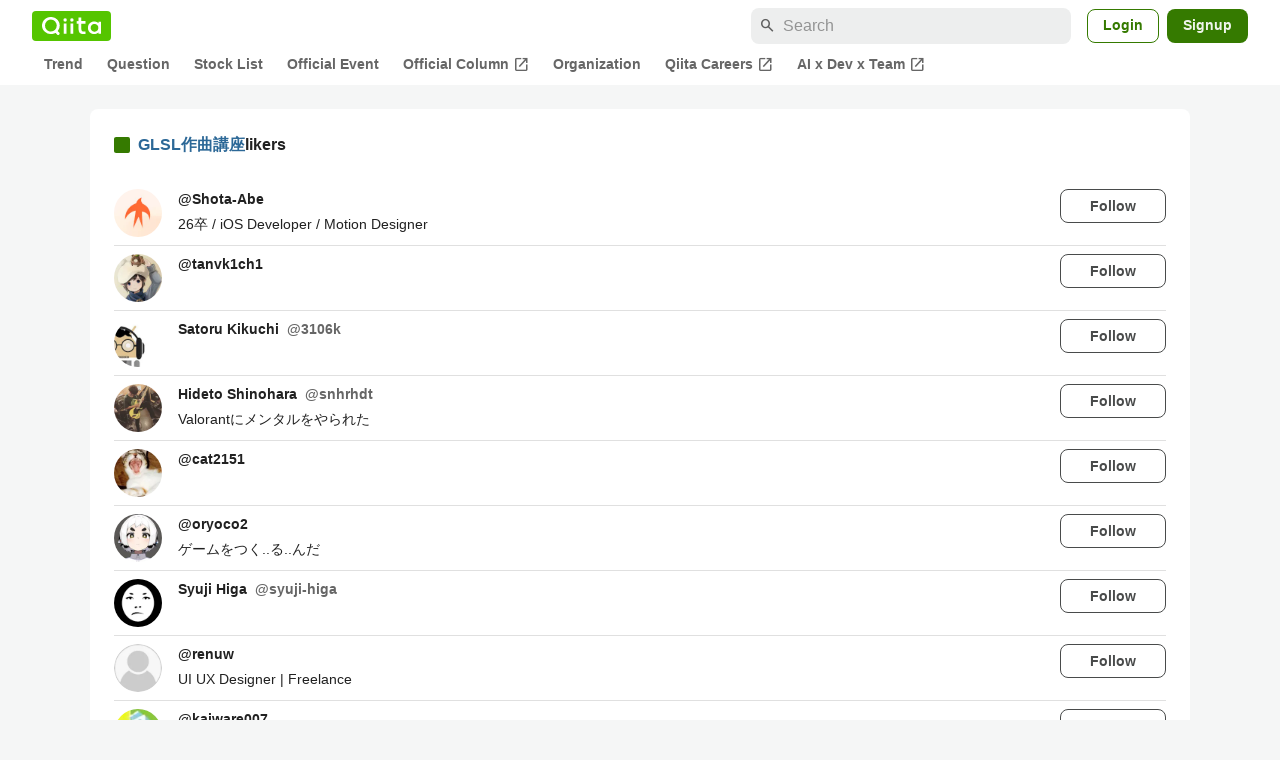

--- FILE ---
content_type: text/html; charset=utf-8
request_url: https://qiita.com/notargs/items/2ffe487cc6cb3844fc21/likers
body_size: 26123
content:
<!DOCTYPE html><html lang="ja"><head><meta charset="utf-8" /><title>GLSL作曲講座 - Qiita</title><meta content="width=device-width,initial-scale=1,shrink-to-fit=no,viewport-fit=cover" name="viewport" /><meta content="#ffffff" name="theme-color" /><meta content="XWpkTG32-_C4joZoJ_UsmDUi-zaH-hcrjF6ZC_FoFbk" name="google-site-verification" /><meta content="telephone=no" name="format-detection" /><link rel="canonical" href="https://qiita.com/notargs/items/2ffe487cc6cb3844fc21/likers" /><meta content="noindex, nofollow" name="robots" /><link href="/manifest.json" rel="manifest" /><link href="/opensearch.xml" rel="search" title="Qiita" type="application/opensearchdescription+xml" /><link as="script" href="https://www.googletagservices.com/tag/js/gpt.js" rel="preload" /><link href="https://securepubads.g.doubleclick.net" rel="preconnect" /><script async="" src="https://www.googletagservices.com/tag/js/gpt.js"></script><link as="script" href="https://fam.adingo.jp/bid-strap/qiita/pb.js" rel="preload" /><script async="" src="https://fam.adingo.jp/bid-strap/qiita/pb.js"></script><script>var bsttag = window.bsttag || {cmd: []};
bsttag.failSafeTimeout = 3000;
bsttag.launchAuction = function (slots) {
  var hbm = {};
  bsttag.cmd.push(function(cmd) {
    hbm = cmd.requestBids({adUnits: slots});
  });

  setTimeout(function () {
    if (hbm.isRequestSent) {
      return;
    }
    hbm.isRequestSent = true;
    googletag.cmd.push(function() {
      googletag.pubads().refresh(slots);
    });
  }, bsttag.failSafeTimeout);
};</script><meta name="csrf-param" content="authenticity_token" />
<meta name="csrf-token" content="iwQpki-T-ZOc_rD8LQQs0IYxeXCXCg9WiUKxmeONgYBxoKTH9wU5jKyvaf5hpWFSfRh8ob6Ufac9Q9-azvQwQw" /><link rel="icon" type="image/x-icon" href="https://cdn.qiita.com/assets/favicons/public/production-c620d3e403342b1022967ba5e3db1aaa.ico" /><link rel="apple-touch-icon" type="image/png" href="https://cdn.qiita.com/assets/favicons/public/apple-touch-icon-ec5ba42a24ae923f16825592efdc356f.png" /><link rel="stylesheet" href="https://cdn.qiita.com/assets/public/style-ff0dfefac6a8c405e55bfe3f37862d3a.min.css" media="all" /><link rel="stylesheet" href="https://fonts.googleapis.com/css2?family=Material+Symbols+Outlined:opsz,wght,FILL,GRAD@24,500,0..1,-25..0" media="all" /><script src="https://cdn.qiita.com/assets/public/v3-bundle-67281978e6e8ca13.min.js" defer="defer"></script><style data-emotion="style-global vd8re7">.style-vd8re7{margin:24px 16px 0;padding:0 16px;}@media (max-width: 769px){.style-vd8re7{margin:16px 0 0;}}</style><style data-emotion="style-global ipn143">.style-ipn143{margin:0 auto;width:min(100%, 1100px);}</style><style data-emotion="style-global 1ezqfx7">.style-1ezqfx7{background-color:var(--color-surface);border-radius:8px;padding:24px;}</style><style data-emotion="style-global rwz9mk">.style-rwz9mk{display:-webkit-box;display:-webkit-flex;display:-ms-flexbox;display:flex;-webkit-align-items:center;-webkit-box-align:center;-ms-flex-align:center;align-items:center;font-weight:600;font-size:var(--font-size-body-1);line-height:1.5;}</style><style data-emotion="style-global 1wdr83q">.style-1wdr83q{background-color:var(--color-greenContainer);border-radius:2px;content:"";height:16px;margin-right:8px;width:16px;}</style><style data-emotion="style-global 178yklu">.style-178yklu{margin-top:24px;}</style><style data-emotion="style-global 2y7xje">.style-2y7xje{-webkit-align-items:flex-start;-webkit-box-align:flex-start;-ms-flex-align:flex-start;align-items:flex-start;display:-webkit-box;display:-webkit-flex;display:-ms-flexbox;display:flex;padding:8px 0;}.style-2y7xje+.style-2y7xje{border-top:1px solid var(--color-divider);}</style><style data-emotion="style-global 6su6fj">.style-6su6fj{-webkit-flex-shrink:0;-ms-flex-negative:0;flex-shrink:0;}</style><style data-emotion="style-global 1imrb7">.style-1imrb7{border-radius:50%;-webkit-flex-shrink:0;-ms-flex-negative:0;flex-shrink:0;overflow:hidden;position:relative;width:48px;height:48px;}.style-1imrb7::before{background-color:var(--color-gray0);border-radius:50%;content:"";height:47px;left:50%;position:absolute;top:50%;-webkit-transform:translate(-50%, -50%);-moz-transform:translate(-50%, -50%);-ms-transform:translate(-50%, -50%);transform:translate(-50%, -50%);width:47px;}</style><style data-emotion="style-global 1q4k7sh">.style-1q4k7sh{display:block;height:48px;object-fit:contain;position:relative;width:48px;}</style><style data-emotion="style-global 1qqimz6">.style-1qqimz6{-webkit-align-items:flex-start;-webkit-box-align:flex-start;-ms-flex-align:flex-start;align-items:flex-start;display:-webkit-box;display:-webkit-flex;display:-ms-flexbox;display:flex;-webkit-box-flex:1;-webkit-flex-grow:1;-ms-flex-positive:1;flex-grow:1;gap:8px;}@media (max-width: 770px){.style-1qqimz6{-webkit-flex-direction:column;-ms-flex-direction:column;flex-direction:column;}}</style><style data-emotion="style-global bapq3l">.style-bapq3l{-webkit-box-flex:1;-webkit-flex-grow:1;-ms-flex-positive:1;flex-grow:1;margin-left:16px;}</style><style data-emotion="style-global 1tl5y9j">.style-1tl5y9j{display:-webkit-box;display:-webkit-flex;display:-ms-flexbox;display:flex;-webkit-box-flex-wrap:wrap;-webkit-flex-wrap:wrap;-ms-flex-wrap:wrap;flex-wrap:wrap;-webkit-text-decoration:none;text-decoration:none;}.style-1tl5y9j:hover{-webkit-text-decoration:underline;text-decoration:underline;color:currentColor;}</style><style data-emotion="style-global 1wfx13s">.style-1wfx13s{font-weight:600;font-size:var(--font-size-body-2);line-height:1.5;color:var(--color-highEmphasis);margin-right:8px;}</style><style data-emotion="style-global 1ajyimt">.style-1ajyimt{width:100%;font-size:var(--font-size-body-2);line-height:1.5;color:var(--color-highEmphasis);margin-top:4px;word-break:break-all;}</style><style data-emotion="style-global f9q92o">.style-f9q92o{border-radius:8px;cursor:pointer;display:inline-block;-webkit-flex-shrink:0;-ms-flex-negative:0;flex-shrink:0;font-size:var(--font-size-body-2);font-weight:600;line-height:var(--line-height-body);min-height:34px;min-width:106px;text-align:center;-webkit-transition:.1s ease-out;transition:.1s ease-out;transition-property:background-color,border-color;-webkit-user-select:none;-moz-user-select:none;-ms-user-select:none;user-select:none;vertical-align:middle;white-space:nowrap;background-color:var(--color-surface);border:1px solid var(--color-grayBorder);color:var(--color-grayText);padding:3px 15px;}@media (max-width: 769px){.style-f9q92o{width:100%;}}</style><style data-emotion="style-global 6t6m9g">.style-6t6m9g{font-weight:600;font-size:var(--font-size-body-2);line-height:1.5;color:var(--color-mediumEmphasis);}</style><style data-emotion="style-global 355sx9">.style-355sx9{display:-webkit-box;display:-webkit-flex;display:-ms-flexbox;display:flex;gap:8px;-webkit-box-pack:center;-ms-flex-pack:center;-webkit-justify-content:center;justify-content:center;}@media (max-width: 769px){.style-355sx9{display:none;}}</style><style data-emotion="style-global s3pf5w">.style-s3pf5w{display:-webkit-box;display:-webkit-flex;display:-ms-flexbox;display:flex;gap:4px;-webkit-box-pack:center;-ms-flex-pack:center;-webkit-justify-content:center;justify-content:center;}</style><style data-emotion="style-global przp63">.style-przp63{-webkit-align-items:center;-webkit-box-align:center;-ms-flex-align:center;align-items:center;background-color:var(--color-greenContainer);border:1px solid var(--color-greenBorder);border-radius:4px;color:var(--color-onContainerText);cursor:pointer;display:-webkit-box;display:-webkit-flex;display:-ms-flexbox;display:flex;-webkit-box-pack:center;-ms-flex-pack:center;-webkit-justify-content:center;justify-content:center;max-width:44px;padding:8px;min-width:32px;white-space:nowrap;}@media (hover: hover) and (pointer: fine){.style-przp63:hover{background-color:var(--color-greenContainer);}}</style><style data-emotion="style-global 1fawr7d">.style-1fawr7d{-webkit-align-items:center;-webkit-box-align:center;-ms-flex-align:center;align-items:center;background-color:var(--color-surface);border:1px solid var(--color-divider);border-radius:4px;color:var(--color-mediumEmphasis);cursor:pointer;display:-webkit-box;display:-webkit-flex;display:-ms-flexbox;display:flex;-webkit-box-pack:center;-ms-flex-pack:center;-webkit-justify-content:center;justify-content:center;max-width:44px;padding:8px;min-width:32px;white-space:nowrap;}@media (hover: hover) and (pointer: fine){.style-1fawr7d:hover{background-color:var(--color-surfaceVariant);}}</style><style data-emotion="style-global pejph1">.style-pejph1{-webkit-align-items:center;-webkit-box-align:center;-ms-flex-align:center;align-items:center;background-color:inherit;border-radius:4px;color:var(--color-mediumEmphasis);display:-webkit-box;display:-webkit-flex;display:-ms-flexbox;display:flex;padding:8px;-webkit-box-pack:center;-ms-flex-pack:center;-webkit-justify-content:center;justify-content:center;min-width:32px;}.style-pejph1:active{background-color:var(--color-surfaceVariant);}@media (hover: hover) and (pointer: fine){.style-pejph1:hover{background-color:var(--color-surfaceVariant);}}@media (max-width: 769px){.style-pejph1{border:1px solid var(--color-divider);border-radius:8px;min-height:44px;min-width:44px;padding:12px;}}</style><style data-emotion="style-global 1rs743i">.style-1rs743i{display:inline-block;-webkit-flex-shrink:0;-ms-flex-negative:0;flex-shrink:0;font-size:20px;height:20px;overflow:hidden;width:20px;}</style><style data-emotion="style-global vrtnsw">.style-vrtnsw{display:none;gap:12px;-webkit-box-pack:center;-ms-flex-pack:center;-webkit-justify-content:center;justify-content:center;}@media (max-width: 769px){.style-vrtnsw{display:-webkit-box;display:-webkit-flex;display:-ms-flexbox;display:flex;}}</style><style data-emotion="style-global axw7ok">.style-axw7ok{display:-webkit-box;display:-webkit-flex;display:-ms-flexbox;display:flex;-webkit-align-items:center;-webkit-box-align:center;-ms-flex-align:center;align-items:center;gap:8px;}</style><style data-emotion="style-global 1etssor">.style-1etssor{display:-webkit-box;display:-webkit-flex;display:-ms-flexbox;display:flex;-webkit-align-items:center;-webkit-box-align:center;-ms-flex-align:center;align-items:center;font-size:var(--font-size-body-2);}</style><style data-emotion="style-global 1afofdy">.style-1afofdy{-webkit-transform:scale(0,0);-moz-transform:scale(0,0);-ms-transform:scale(0,0);transform:scale(0,0);position:absolute;}</style><style data-emotion="style "></style><style data-emotion="style-global 1736035">.style-1736035{display:-webkit-box;display:-webkit-flex;display:-ms-flexbox;display:flex;font-size:var(--font-size-body-2);font-weight:600;list-style:none;max-width:1656px;overflow-x:auto;padding:0 32px;width:100%;scrollbar-width:thin;scrollbar-color:var(--scrollbar-color-scrollbarThumb) transparent;}.style-1736035::-webkit-scrollbar{height:8px;}.style-1736035::-webkit-scrollbar-track{background:transparent;}.style-1736035::-webkit-scrollbar-thumb{background:var(--scrollbar-color-scrollbarThumb);border-radius:4px;}@media (max-width: 769px){.style-1736035{padding:0 16px;}}</style><style data-emotion="style-global 1cnt4b8">.style-1cnt4b8{background-color:var(--color-surface);}</style><style data-emotion="style-global ymuwam">.style-ymuwam{-webkit-align-items:center;-webkit-box-align:center;-ms-flex-align:center;align-items:center;display:-webkit-box;display:-webkit-flex;display:-ms-flexbox;display:flex;-webkit-box-pack:justify;-webkit-justify-content:space-between;justify-content:space-between;margin:auto;max-width:1656px;padding:8px 32px 0;width:100%;}@media (max-width: 769px){.style-ymuwam{padding:8px 16px 0;}}</style><style data-emotion="style-global fv3lde">.style-fv3lde{-webkit-align-items:center;-webkit-box-align:center;-ms-flex-align:center;align-items:center;display:-webkit-box;display:-webkit-flex;display:-ms-flexbox;display:flex;}</style><style data-emotion="style-global 1etvg7j">.style-1etvg7j{background-color:var(--color-qiitaGreen);display:-webkit-box;display:-webkit-flex;display:-ms-flexbox;display:flex;padding:6px 10px;border-radius:4px;}.style-1etvg7j >svg{fill:var(--color-gray0);height:18px;}</style><style data-emotion="style-global 68a7fl">.style-68a7fl{margin-right:12px;position:relative;width:320px;}@media (max-width: 991px){.style-68a7fl{display:none;}}</style><style data-emotion="style-global 18lpml7">.style-18lpml7{display:inline-block;-webkit-flex-shrink:0;-ms-flex-negative:0;flex-shrink:0;font-size:16px;height:16px;overflow:hidden;width:16px;color:var(--color-mediumEmphasis);left:8px;position:absolute;top:50%;-webkit-transform:translateY(-50%);-moz-transform:translateY(-50%);-ms-transform:translateY(-50%);transform:translateY(-50%);}</style><style data-emotion="style-global 1gmi769">.style-1gmi769{background-color:var(--color-surfaceVariant);border:none;border-radius:8px;color:var(--color-highEmphasis);font-size:var(--font-size-body-1);line-height:var(--line-height-body);padding:4px 8px 4px 32px;width:100%;}.style-1gmi769::-webkit-input-placeholder{color:var(--color-disabled);}.style-1gmi769::-moz-placeholder{color:var(--color-disabled);}.style-1gmi769:-ms-input-placeholder{color:var(--color-disabled);}.style-1gmi769::placeholder{color:var(--color-disabled);}.style-1gmi769::-webkit-search-cancel-button{-webkit-appearance:none;}</style><style data-emotion="style-global 17ja8a3">.style-17ja8a3{display:none;}@media (max-width: 991px){.style-17ja8a3{-webkit-align-items:center;-webkit-box-align:center;-ms-flex-align:center;align-items:center;background-color:inherit;color:var(--color-mediumEmphasis);display:-webkit-box;display:-webkit-flex;display:-ms-flexbox;display:flex;font-size:var(--font-size-body-1);-webkit-box-pack:center;-ms-flex-pack:center;-webkit-justify-content:center;justify-content:center;padding:10px;}}.style-17ja8a3:active{color:var(--color-highEmphasis);}@media (hover: hover) and (pointer: fine){.style-17ja8a3:hover{color:var(--color-highEmphasis);}}</style><style data-emotion="style-global v2p563">.style-v2p563{display:inline-block;-webkit-flex-shrink:0;-ms-flex-negative:0;flex-shrink:0;font-size:24px;height:24px;overflow:hidden;width:24px;}</style><style data-emotion="style-global 1afofdy">.style-1afofdy{-webkit-transform:scale(0,0);-moz-transform:scale(0,0);-ms-transform:scale(0,0);transform:scale(0,0);position:absolute;}</style><style data-emotion="style-global 1sn73cs">.style-1sn73cs{border-radius:8px;box-sizing:border-box;display:inline-block;-webkit-flex-shrink:0;-ms-flex-negative:0;flex-shrink:0;font-size:14px;font-weight:600;line-height:1.8;min-height:34px;min-width:64px;opacity:1;pointer-events:auto;text-align:center;-webkit-user-select:none;-moz-user-select:none;-ms-user-select:none;user-select:none;vertical-align:middle;white-space:nowrap;-webkit-transition:.1s ease-out;transition:.1s ease-out;transition-property:background-color,border-color;background-color:var(--color-surface);border:1px solid var(--color-greenBorder);color:var(--color-greenText);padding:3px 15px;margin-left:4px;}.style-1sn73cs:hover{-webkit-text-decoration:none;text-decoration:none;}.style-1sn73cs:active{background-color:var(--color-background);}@media (hover: hover) and (pointer: fine){.style-1sn73cs:hover{background-color:var(--color-background);}}</style><style data-emotion="style-global 1r635es">.style-1r635es{border-radius:8px;box-sizing:border-box;display:inline-block;-webkit-flex-shrink:0;-ms-flex-negative:0;flex-shrink:0;font-size:14px;font-weight:600;line-height:1.8;min-height:34px;min-width:64px;opacity:1;pointer-events:auto;text-align:center;-webkit-user-select:none;-moz-user-select:none;-ms-user-select:none;user-select:none;vertical-align:middle;white-space:nowrap;-webkit-transition:.1s ease-out;transition:.1s ease-out;transition-property:background-color,border-color;background-color:var(--color-greenContainer);color:var(--color-onContainerText);padding:4px 16px;margin-left:8px;}.style-1r635es:hover{-webkit-text-decoration:none;text-decoration:none;}.style-1r635es:active{background-color:var(--color-greenContainerDim);}@media (hover: hover) and (pointer: fine){.style-1r635es:hover{background-color:var(--color-greenContainerDim);}}</style><style data-emotion="style-global o5vjsc">.style-o5vjsc{display:none;margin:8px auto 0;width:calc(100vw - 32px);position:relative;}</style><style data-emotion="style-global 1l4w6pd">.style-1l4w6pd{display:-webkit-box;display:-webkit-flex;display:-ms-flexbox;display:flex;-webkit-box-pack:center;-ms-flex-pack:center;-webkit-justify-content:center;justify-content:center;}</style><style data-emotion="style-global yqetlk">.style-yqetlk{-webkit-align-items:center;-webkit-box-align:center;-ms-flex-align:center;align-items:center;color:var(--color-mediumEmphasis);display:-webkit-box;display:-webkit-flex;display:-ms-flexbox;display:flex;gap:2px;position:relative;white-space:nowrap;padding:4px 12px;margin:4px 0;}.style-yqetlk:hover{background-color:var(--color-surfaceVariant);border-radius:4px;color:var(--color-highEmphasis);-webkit-text-decoration:none;text-decoration:none;}</style><style data-emotion="style-global 1o3zxqp">.style-1o3zxqp{display:inline-block;-webkit-flex-shrink:0;-ms-flex-negative:0;flex-shrink:0;font-size:16px;height:16px;overflow:hidden;width:16px;margin-left:4px;}</style><style data-emotion="style "></style><style data-emotion="style "></style><style data-emotion="style-global 1geho0x">.style-1geho0x{color:var(--color-gray0);background-color:var(--color-gray90);display:grid;grid-template-columns:minmax(0, 1592px);-webkit-box-pack:center;-ms-flex-pack:center;-webkit-justify-content:center;justify-content:center;margin-top:64px;padding:48px 32px;width:100%;}@media (max-width: 991px){.style-1geho0x{padding-inline:16px;}}</style><style data-emotion="style-global 1vesoht">.style-1vesoht{display:-webkit-box;display:-webkit-flex;display:-ms-flexbox;display:flex;-webkit-box-pack:justify;-webkit-justify-content:space-between;justify-content:space-between;}@media (max-width: 1199px){.style-1vesoht{-webkit-flex-direction:column;-ms-flex-direction:column;flex-direction:column;}}</style><style data-emotion="style-global 1xygyrj">.style-1xygyrj{display:-webkit-box;display:-webkit-flex;display:-ms-flexbox;display:flex;-webkit-flex-direction:column;-ms-flex-direction:column;flex-direction:column;-webkit-flex-shrink:0;-ms-flex-negative:0;flex-shrink:0;-webkit-box-pack:justify;-webkit-justify-content:space-between;justify-content:space-between;margin-right:48px;}</style><style data-emotion="style-global j7qwjs">.style-j7qwjs{display:-webkit-box;display:-webkit-flex;display:-ms-flexbox;display:flex;-webkit-flex-direction:column;-ms-flex-direction:column;flex-direction:column;}</style><style data-emotion="style-global 1g0k1wk">.style-1g0k1wk{fill:var(--color-gray0);}</style><style data-emotion="style-global 754ift">.style-754ift{font-size:var(--font-size-body-2);margin-top:16px;}</style><style data-emotion="style-global 120vwzo">.style-120vwzo{font-size:var(--font-size-body-3);}@media (max-width: 1199px){.style-120vwzo{margin-top:24px;}}</style><style data-emotion="style-global 15fzge">.style-15fzge{margin-left:4px;}</style><style data-emotion="style-global 16bbk6m">.style-16bbk6m{display:-webkit-box;display:-webkit-flex;display:-ms-flexbox;display:flex;-webkit-box-flex-wrap:wrap;-webkit-flex-wrap:wrap;-ms-flex-wrap:wrap;flex-wrap:wrap;gap:48px;}@media (max-width: 1199px){.style-16bbk6m{gap:32px;margin-top:48px;}}@media (max-width: 769px){.style-16bbk6m{gap:24px;}}@media (max-width: 479px){.style-16bbk6m{-webkit-box-pack:justify;-webkit-justify-content:space-between;justify-content:space-between;}}</style><style data-emotion="style-global u4ybgy">.style-u4ybgy{width:160px;}</style><style data-emotion="style-global 35ezg3">.style-35ezg3{font-weight:600;}</style><style data-emotion="style-global 1fhgjcy">.style-1fhgjcy{margin-top:4px;}</style><style data-emotion="style-global ah54os">.style-ah54os{-webkit-align-items:center;-webkit-box-align:center;-ms-flex-align:center;align-items:center;color:var(--color-gray0);display:-webkit-box;display:-webkit-flex;display:-ms-flexbox;display:flex;font-size:var(--font-size-body-2);padding-top:4px;padding-bottom:4px;}</style><style data-emotion="style-global ox3ag9">.style-ox3ag9{height:14px;fill:currentColor;width:14px;}</style><style data-emotion="style "></style><link as="style" crossorigin="anonymous" href="https://cdnjs.cloudflare.com/ajax/libs/font-awesome/4.7.0/css/font-awesome.min.css" integrity="sha512-SfTiTlX6kk+qitfevl/7LibUOeJWlt9rbyDn92a1DqWOw9vWG2MFoays0sgObmWazO5BQPiFucnnEAjpAB+/Sw==" onload="this.onload=null;this.rel=&#39;stylesheet&#39;" referrerpolicy="no-referrer" rel="preload" /><noscript><link crossorigin="anonymous" href="https://cdnjs.cloudflare.com/ajax/libs/font-awesome/4.7.0/css/font-awesome.min.css" integrity="sha512-SfTiTlX6kk+qitfevl/7LibUOeJWlt9rbyDn92a1DqWOw9vWG2MFoays0sgObmWazO5BQPiFucnnEAjpAB+/Sw==" referrerpolicy="no-referrer" rel="stylesheet" /></noscript></head><body><div class="allWrapper"><div id="GlobalHeader-react-component-05f74fa8-bd10-4e87-9ee7-431a518424b1"><div id="GlobalHeader" class="style-1cnt4b8"><header><div class="style-ymuwam"><div class="style-fv3lde"><a href="/" aria-label="Qiita" class="style-1etvg7j"><svg viewBox="0 0 426.57 130" aria-hidden="true"><circle cx="167.08" cy="21.4" r="12.28"></circle><path d="M250.81 29.66h23.48v18.9h-23.48z"></path><path d="M300.76 105.26a22.23 22.23 0 01-6.26-.86 12.68 12.68 0 01-5.17-3 14.41 14.41 0 01-3.56-5.76 28 28 0 01-1.3-9.22V48.56h29.61v-18.9h-29.52V3.29h-20.17v83.34q0 11.16 2.83 18.27a27.71 27.71 0 007.7 11.2 26.86 26.86 0 0011.43 5.62 47.56 47.56 0 0012.34 1.53h15.16v-18zM0 61.7a58.6 58.6 0 015-24.21A62.26 62.26 0 0118.73 17.9 63.72 63.72 0 0139 4.78 64.93 64.93 0 0164 0a65 65 0 0124.85 4.78 64.24 64.24 0 0120.38 13.12A62 62 0 01123 37.49a58.6 58.6 0 015 24.21 58.34 58.34 0 01-4 21.46 62.8 62.8 0 01-10.91 18.16l11.1 11.1a10.3 10.3 0 010 14.52 10.29 10.29 0 01-14.64 0l-12.22-12.41a65 65 0 01-15.78 6.65 66.32 66.32 0 01-17.55 2.3 64.63 64.63 0 01-45.23-18A62.82 62.82 0 015 85.81 58.3 58.3 0 010 61.7zm21.64.08a43.13 43.13 0 0012.42 30.63 42.23 42.23 0 0013.43 9.09A41.31 41.31 0 0064 104.8a42 42 0 0030-12.39 42.37 42.37 0 009-13.64 43.43 43.43 0 003.3-17 43.77 43.77 0 00-3.3-17A41.7 41.7 0 0080.55 22 41.78 41.78 0 0064 18.68 41.31 41.31 0 0047.49 22a42.37 42.37 0 00-13.43 9.08 43.37 43.37 0 00-12.42 30.7zM331.89 78a47.59 47.59 0 013.3-17.73 43.22 43.22 0 019.34-14.47A44.25 44.25 0 01359 36a47.82 47.82 0 0118.81-3.58 42.72 42.72 0 019.26 1 46.5 46.5 0 018.22 2.58 40 40 0 017 3.84 44.39 44.39 0 015.71 4.63l1.22-9.47h17.35v85.83h-17.35l-1.17-9.42a42.54 42.54 0 01-5.84 4.67 43.11 43.11 0 01-7 3.79 44.86 44.86 0 01-8.17 2.59 43 43 0 01-9.22 1A47.94 47.94 0 01359 119.9a43.3 43.3 0 01-14.47-9.71 44.17 44.17 0 01-9.34-14.47 47 47 0 01-3.3-17.72zm20.27-.08a29.16 29.16 0 002.17 11.34 27 27 0 005.92 8.88 26.69 26.69 0 008.76 5.76 29.19 29.19 0 0021.44 0 26.11 26.11 0 008.72-5.76 27.57 27.57 0 005.88-8.84 29 29 0 002.16-11.38 28.62 28.62 0 00-2.16-11.22 26.57 26.57 0 00-5.93-8.8 27.68 27.68 0 00-19.51-7.9 28.29 28.29 0 00-10.77 2.05 26.19 26.19 0 00-8.71 5.75 27.08 27.08 0 00-5.84 8.8 28.94 28.94 0 00-2.13 11.31zm-194.97-30.5h19.78v73.54h-19.78zm49.25 0h19.78v73.54h-19.78z"></path><circle cx="216.33" cy="21.4" r="12.28"></circle></svg></a></div><div class="style-fv3lde"><form action="/search" method="get" role="search" aria-label="Search" class="style-68a7fl"><span class="material-symbols-outlined style-18lpml7" aria-hidden="true">search</span><input type="search" autoComplete="off" placeholder="Search" name="q" required="" class="style-1gmi769" value=""/></form><button class="style-17ja8a3"><span class="material-symbols-outlined style-v2p563" aria-hidden="true">search</span><span class="style-1afofdy">Search</span></button><a href="/login?callback_action=login_or_signup&amp;redirect_to=%2Fnotargs%2Fitems%2F2ffe487cc6cb3844fc21%2Flikers&amp;realm=qiita" rel="nofollow" class="style-1sn73cs">Login</a><a href="/signup?callback_action=login_or_signup&amp;redirect_to=%2Fnotargs%2Fitems%2F2ffe487cc6cb3844fc21%2Flikers&amp;realm=qiita" rel="nofollow" class="style-1r635es">Signup</a></div></div><form action="/search" method="get" role="search" aria-label="Search" class="style-o5vjsc"><span class="material-symbols-outlined style-18lpml7" aria-hidden="true">search</span><input type="text" autoComplete="off" placeholder="Search" name="q" required="" class="style-1gmi769" value=""/></form></header><nav aria-label="Global" class="style-1l4w6pd"><ol class="style-1736035"><li><a href="/" class="style-yqetlk">Trend</a></li><li><a href="/question-feed" class="style-yqetlk">Question</a></li><li><a href="/stock-feed" class="style-yqetlk">Stock List</a></li><li><a href="/official-events" class="style-yqetlk">Official Event</a></li><li><a href="/official-columns" target="_blank" class="style-yqetlk">Official Column<span class="material-symbols-outlined style-1o3zxqp" aria-hidden="true">open_in_new</span></a></li><li><a href="/organizations" class="style-yqetlk">Organization</a></li><li><a href="https://careers.qiita.com" target="_blank" class="style-yqetlk">Qiita Careers<span class="material-symbols-outlined style-1o3zxqp" aria-hidden="true">open_in_new</span></a></li><li><a href="/official-campaigns/ai-dev-team" target="_blank" class="style-yqetlk">AI x Dev x Team<span class="material-symbols-outlined style-1o3zxqp" aria-hidden="true">open_in_new</span></a></li></ol></nav></div></div>
      <script type="application/json" class="js-react-on-rails-component" data-component-name="GlobalHeader" data-dom-id="GlobalHeader-react-component-05f74fa8-bd10-4e87-9ee7-431a518424b1">{"isHideGlobalNavigation":false}</script>
      
<div id="AlertMessage-react-component-01a114f3-ee06-479d-8f2e-f8dffa21412c"></div>
      <script type="application/json" class="js-react-on-rails-component" data-component-name="AlertMessage" data-dom-id="AlertMessage-react-component-01a114f3-ee06-479d-8f2e-f8dffa21412c">{"isShowTfaDownloadAlert":null}</script>
      
<div class="mainWrapper"><script type="application/json" id="js-react-on-rails-context">{"railsEnv":"production","inMailer":false,"i18nLocale":"en","i18nDefaultLocale":"en","rorVersion":"13.4.0","rorPro":false,"href":"https://qiita.com/notargs/items/2ffe487cc6cb3844fc21/likers","location":"/notargs/items/2ffe487cc6cb3844fc21/likers","scheme":"https","host":"qiita.com","port":null,"pathname":"/notargs/items/2ffe487cc6cb3844fc21/likers","search":null,"httpAcceptLanguage":null,"actionPath":"public/public_article_likers#index","settings":{"analyticsTrackingId":"G-KEVS5DBRVN","tagManagerId":"GTM-W9W5TX4","assetsMap":{},"csrfToken":"jsTbD40Yf4fOP76RQ1z7-vinTh5Y9-lReUjrxERT-oR0YFZaVY6_mP5uZ5MP_bZ4A45Lz3Fpm6DNSYXHaSpLRw","locale":"en","pushOne":{"accessToken":"4bc4bb057a0601d388a7b9e499ca2307e9eb4fc172804e310c59e511d7cac356","dialogImageUrl":"//cdn.qiita.com/assets/public/push_notification/image-qiitan-572179a3bbde375850422ea48b2b6272.png"},"textlint":{"workerUrl":"//cdn.qiita.com/assets/public/textlint-worker-659ed24f3a6da18b9e7bde55ea4c6c38.min.js"},"datetimeParam":null},"additionalParams":{"query_parameters":{},"path_parameters":{"controller":"public/public_article_likers","action":"index","user_id":"notargs","id":"2ffe487cc6cb3844fc21"},"request_id":"9fb0f26a-caad-4e48-8452-3ea8215b5673","user_id":null},"realms":[{"humanName":"Qiita","isCurrentRealm":true,"isQiita":true,"isQiitaTeam":false,"loggedInUser":null,"teamId":null,"url":"https://qiita.com/"}],"adventCalendar":{"currentMonth":1,"isAdventCalendarBeingHeld":false,"isCalendarCreatable":false,"isLatestHeldYear":true,"isOverallCalendarRegisteringPeriod":false,"isPreRegistering":false,"isRankingBeingHeld":false,"isSubscribable":false,"publicAccessDate":"2025-10-31T00:00:00+09:00","year":2025,"years":[2025,2024,2023,2022,2021,2020,2019,2018,2017,2016,2015,2014,2013,2012,2011]},"currentUser":null,"enabledFeatures":["YearlySummary2025","FindyTeamCampaignPage"],"isLoggedIn":false,"qiitaConference2025Autumn":{"isConference2025AutumnBeingHeld":false,"isConference2025AutumnPublished":true,"isConference2025AutumnOpened":true,"isConference2025AutumnClosed":true,"isConference2025AutumnRegistration":false,"isConference2025AutumnRegistrationClosed":true,"isConference2025AutumnPromotionBegin":true,"isConference2025AutumnBannerDefaultPeriod":false,"isConference2025AutumnBannerTomorrowPeriod":false,"isConference2025AutumnBannerTodayPeriod":false,"isConference2025AutumnBannerDay1EndPeriod":false,"isConference2025AutumnBannerDay2EndPeriod":false},"recaptchaSiteKey":"6LdDE6gpAAAAANCGOJu9_xiI5Z-txJxHCz8uBP8Y","errorIconPath":"//cdn.qiita.com/assets/icons/large/missing-profile-image-828ed5829a93fbb35746a6c0f7c8107e.png","serverSide":false}</script>
<div id="PersonalArticleLikersPage-react-component-b9c375c4-8f85-4e4a-b996-8530e3c52714"><div class="style-vd8re7"><div class="style-ipn143"><div class="style-1ezqfx7"><div class="style-rwz9mk"><div class="style-1wdr83q"></div><div><a href="/notargs/items/2ffe487cc6cb3844fc21">GLSL作曲講座</a>likers</div></div><ul class="style-178yklu"><li class="style-2y7xje"><a href="/Shota-Abe" class="style-6su6fj"><div class="style-1imrb7"><img alt="" height="48" loading="lazy" src="https://qiita-user-profile-images.imgix.net/https%3A%2F%2Fqiita-image-store.s3.ap-northeast-1.amazonaws.com%2F0%2F2366249%2Fprofile-images%2F1720796662?ixlib=rb-4.0.0&amp;auto=compress%2Cformat&amp;lossless=0&amp;w=128&amp;s=62d6879c7fc7b8125b87f3793d8040a3" width="48" class="style-1q4k7sh"/></div></a><div class="style-1qqimz6"><div class="style-bapq3l"><a href="/Shota-Abe" class="style-1tl5y9j"><span class="style-1wfx13s">@<!-- -->Shota-Abe</span></a><p class="style-1ajyimt">26卒 / iOS Developer / Motion Designer</p></div><button class="style-f9q92o">Follow</button></div></li><li class="style-2y7xje"><a href="/tanvk1ch1" class="style-6su6fj"><div class="style-1imrb7"><img alt="" height="48" loading="lazy" src="https://qiita-user-profile-images.imgix.net/https%3A%2F%2Fs3-ap-northeast-1.amazonaws.com%2Fqiita-image-store%2F0%2F352314%2F3b2296b38f15629b88f453b8a8cb6b5a2f1c1841%2Flarge.png%3F1668464285?ixlib=rb-4.0.0&amp;auto=compress%2Cformat&amp;lossless=0&amp;w=128&amp;s=2c4ca824304352ecb1345e21358824c8" width="48" class="style-1q4k7sh"/></div></a><div class="style-1qqimz6"><div class="style-bapq3l"><a href="/tanvk1ch1" class="style-1tl5y9j"><span class="style-1wfx13s">@<!-- -->tanvk1ch1</span></a><p class="style-1ajyimt"></p></div><button class="style-f9q92o">Follow</button></div></li><li class="style-2y7xje"><a href="/3106k" class="style-6su6fj"><div class="style-1imrb7"><img alt="" height="48" loading="lazy" src="https://qiita-user-profile-images.imgix.net/https%3A%2F%2Fqiita-image-store.s3.ap-northeast-1.amazonaws.com%2F0%2F112141%2Fprofile-images%2F1707874665?ixlib=rb-4.0.0&amp;auto=compress%2Cformat&amp;lossless=0&amp;w=128&amp;s=d0fd3049094d8b7ce093ae1681828570" width="48" class="style-1q4k7sh"/></div></a><div class="style-1qqimz6"><div class="style-bapq3l"><a href="/3106k" class="style-1tl5y9j"><span class="style-1wfx13s">Satoru Kikuchi</span><span class="style-6t6m9g">@<!-- -->3106k</span></a><p class="style-1ajyimt"></p></div><button class="style-f9q92o">Follow</button></div></li><li class="style-2y7xje"><a href="/snhrhdt" class="style-6su6fj"><div class="style-1imrb7"><img alt="" height="48" loading="lazy" src="https://qiita-user-profile-images.imgix.net/https%3A%2F%2Fqiita-image-store.s3.amazonaws.com%2F0%2F310258%2Fprofile-images%2F1541256935?ixlib=rb-4.0.0&amp;auto=compress%2Cformat&amp;lossless=0&amp;w=128&amp;s=d0539bd533a8f6f65399867fe2881064" width="48" class="style-1q4k7sh"/></div></a><div class="style-1qqimz6"><div class="style-bapq3l"><a href="/snhrhdt" class="style-1tl5y9j"><span class="style-1wfx13s">Hideto Shinohara</span><span class="style-6t6m9g">@<!-- -->snhrhdt</span></a><p class="style-1ajyimt">Valorantにメンタルをやられた</p></div><button class="style-f9q92o">Follow</button></div></li><li class="style-2y7xje"><a href="/cat2151" class="style-6su6fj"><div class="style-1imrb7"><img alt="" height="48" loading="lazy" src="https://qiita-user-profile-images.imgix.net/https%3A%2F%2Fqiita-image-store.s3.amazonaws.com%2F0%2F51511%2Fprofile-images%2F1473692464?ixlib=rb-4.0.0&amp;auto=compress%2Cformat&amp;lossless=0&amp;w=128&amp;s=c9b6e75ac74941c31e437df98d37f858" width="48" class="style-1q4k7sh"/></div></a><div class="style-1qqimz6"><div class="style-bapq3l"><a href="/cat2151" class="style-1tl5y9j"><span class="style-1wfx13s">@<!-- -->cat2151</span></a><p class="style-1ajyimt"></p></div><button class="style-f9q92o">Follow</button></div></li><li class="style-2y7xje"><a href="/oryoco2" class="style-6su6fj"><div class="style-1imrb7"><img alt="" height="48" loading="lazy" src="https://qiita-user-profile-images.imgix.net/https%3A%2F%2Fqiita-image-store.s3.ap-northeast-1.amazonaws.com%2F0%2F324894%2Fprofile-images%2F1700760102?ixlib=rb-4.0.0&amp;auto=compress%2Cformat&amp;lossless=0&amp;w=128&amp;s=891deaef06285a58fd187060002152f2" width="48" class="style-1q4k7sh"/></div></a><div class="style-1qqimz6"><div class="style-bapq3l"><a href="/oryoco2" class="style-1tl5y9j"><span class="style-1wfx13s">@<!-- -->oryoco2</span></a><p class="style-1ajyimt">ゲームをつく..る..んだ</p></div><button class="style-f9q92o">Follow</button></div></li><li class="style-2y7xje"><a href="/syuji-higa" class="style-6su6fj"><div class="style-1imrb7"><img alt="" height="48" loading="lazy" src="https://qiita-user-profile-images.imgix.net/https%3A%2F%2Fqiita-image-store.s3.amazonaws.com%2F0%2F25729%2Fprofile-images%2F1522903708?ixlib=rb-4.0.0&amp;auto=compress%2Cformat&amp;lossless=0&amp;w=128&amp;s=3956663a3288aa02ed8e69185794796e" width="48" class="style-1q4k7sh"/></div></a><div class="style-1qqimz6"><div class="style-bapq3l"><a href="/syuji-higa" class="style-1tl5y9j"><span class="style-1wfx13s">Syuji Higa</span><span class="style-6t6m9g">@<!-- -->syuji-higa</span></a><p class="style-1ajyimt"></p></div><button class="style-f9q92o">Follow</button></div></li><li class="style-2y7xje"><a href="/renuw" class="style-6su6fj"><div class="style-1imrb7"><img alt="" height="48" loading="lazy" src="https://qiita-user-profile-images.imgix.net/https%3A%2F%2Fqiita-image-store.s3.amazonaws.com%2F0%2F294079%2Fprofile-images%2F1540697603?ixlib=rb-4.0.0&amp;auto=compress%2Cformat&amp;lossless=0&amp;w=128&amp;s=a1f492628ed3e1b349e650a38905c887" width="48" class="style-1q4k7sh"/></div></a><div class="style-1qqimz6"><div class="style-bapq3l"><a href="/renuw" class="style-1tl5y9j"><span class="style-1wfx13s">@<!-- -->renuw</span></a><p class="style-1ajyimt">UI UX Designer | Freelance</p></div><button class="style-f9q92o">Follow</button></div></li><li class="style-2y7xje"><a href="/kaiware007" class="style-6su6fj"><div class="style-1imrb7"><img alt="" height="48" loading="lazy" src="https://qiita-user-profile-images.imgix.net/https%3A%2F%2Fqiita-image-store.s3.amazonaws.com%2F0%2F22909%2Fprofile-images%2F1473683678?ixlib=rb-4.0.0&amp;auto=compress%2Cformat&amp;lossless=0&amp;w=128&amp;s=dfa7a4187c4ae09308d05a10ab499bd8" width="48" class="style-1q4k7sh"/></div></a><div class="style-1qqimz6"><div class="style-bapq3l"><a href="/kaiware007" class="style-1tl5y9j"><span class="style-1wfx13s">@<!-- -->kaiware007</span></a><p class="style-1ajyimt"></p></div><button class="style-f9q92o">Follow</button></div></li><li class="style-2y7xje"><a href="/Shinsuke_Ishimaru" class="style-6su6fj"><div class="style-1imrb7"><img alt="" height="48" loading="lazy" src="https://qiita-user-profile-images.imgix.net/https%3A%2F%2Fqiita-image-store.s3.amazonaws.com%2F0%2F13147%2Fprofile-images%2F1550203709?ixlib=rb-4.0.0&amp;auto=compress%2Cformat&amp;lossless=0&amp;w=128&amp;s=24a44f77cf276a9438e712355be8e372" width="48" class="style-1q4k7sh"/></div></a><div class="style-1qqimz6"><div class="style-bapq3l"><a href="/Shinsuke_Ishimaru" class="style-1tl5y9j"><span class="style-1wfx13s">@<!-- -->Shinsuke_Ishimaru</span></a><p class="style-1ajyimt">プログラマー</p></div><button class="style-f9q92o">Follow</button></div></li><li class="style-2y7xje"><a href="/copo" class="style-6su6fj"><div class="style-1imrb7"><img alt="" height="48" loading="lazy" src="https://qiita-user-profile-images.imgix.net/https%3A%2F%2Fs3-ap-northeast-1.amazonaws.com%2Fqiita-image-store%2F0%2F221261%2F47206c460fc2f6ea171be1a2637cb5030f00845f%2Fx_large.png%3F1693381585?ixlib=rb-4.0.0&amp;auto=compress%2Cformat&amp;lossless=0&amp;w=128&amp;s=a0785f8859df68bec89eb2d0c6d12f6e" width="48" class="style-1q4k7sh"/></div></a><div class="style-1qqimz6"><div class="style-bapq3l"><a href="/copo" class="style-1tl5y9j"><span class="style-1wfx13s">コポ コポ</span><span class="style-6t6m9g">@<!-- -->copo</span></a><p class="style-1ajyimt"></p></div><button class="style-f9q92o">Follow</button></div></li><li class="style-2y7xje"><a href="/hacha_" class="style-6su6fj"><div class="style-1imrb7"><img alt="" height="48" loading="lazy" src="https://qiita-user-profile-images.imgix.net/https%3A%2F%2Fs3-ap-northeast-1.amazonaws.com%2Fqiita-image-store%2F0%2F5671%2Fed70890ed1f62e74e6ed7c8e43d6cab7b956d58b%2Fx_large.png%3F1635497963?ixlib=rb-4.0.0&amp;auto=compress%2Cformat&amp;lossless=0&amp;w=128&amp;s=38895f55df510a4943435f8c2be99516" width="48" class="style-1q4k7sh"/></div></a><div class="style-1qqimz6"><div class="style-bapq3l"><a href="/hacha_" class="style-1tl5y9j"><span class="style-1wfx13s">Tetsuya Ozawa</span><span class="style-6t6m9g">@<!-- -->hacha_</span></a><p class="style-1ajyimt">STYLY所属のXRエンジニア。
LiveCodingでの即興的なVJや、音楽制作などの活動を行う。</p></div><button class="style-f9q92o">Follow</button></div></li><li class="style-2y7xje"><a href="/yoshihitofujiwara" class="style-6su6fj"><div class="style-1imrb7"><img alt="" height="48" loading="lazy" src="https://qiita-user-profile-images.imgix.net/https%3A%2F%2Fqiita-image-store.s3.amazonaws.com%2F0%2F40075%2Fprofile-images%2F1473688322?ixlib=rb-4.0.0&amp;auto=compress%2Cformat&amp;lossless=0&amp;w=128&amp;s=e70309104d07c092cd4af30e0da4f072" width="48" class="style-1q4k7sh"/></div></a><div class="style-1qqimz6"><div class="style-bapq3l"><a href="/yoshihitofujiwara" class="style-1tl5y9j"><span class="style-1wfx13s">Fujiwara Yoshihito</span><span class="style-6t6m9g">@<!-- -->yoshihitofujiwara</span></a><p class="style-1ajyimt"></p></div><button class="style-f9q92o">Follow</button></div></li><li class="style-2y7xje"><a href="/immmmmmmm" class="style-6su6fj"><div class="style-1imrb7"><img alt="" height="48" loading="lazy" src="https://qiita-user-profile-images.imgix.net/https%3A%2F%2Fqiita-image-store.s3.amazonaws.com%2F0%2F82303%2Fprofile-images%2F1473702402?ixlib=rb-4.0.0&amp;auto=compress%2Cformat&amp;lossless=0&amp;w=128&amp;s=641fbcf4e997c5080ec24d6bd71aec38" width="48" class="style-1q4k7sh"/></div></a><div class="style-1qqimz6"><div class="style-bapq3l"><a href="/immmmmmmm" class="style-1tl5y9j"><span class="style-1wfx13s">@<!-- -->immmmmmmm</span></a><p class="style-1ajyimt"></p></div><button class="style-f9q92o">Follow</button></div></li><li class="style-2y7xje"><a href="/htsh_tsyk" class="style-6su6fj"><div class="style-1imrb7"><img alt="" height="48" loading="lazy" src="https://qiita-user-profile-images.imgix.net/https%3A%2F%2Fqiita-image-store.s3.amazonaws.com%2F0%2F32455%2Fprofile-images%2F1473685904?ixlib=rb-4.0.0&amp;auto=compress%2Cformat&amp;lossless=0&amp;w=128&amp;s=4b1c80fdb7207a76c501b885e86b99ba" width="48" class="style-1q4k7sh"/></div></a><div class="style-1qqimz6"><div class="style-bapq3l"><a href="/htsh_tsyk" class="style-1tl5y9j"><span class="style-1wfx13s">@<!-- -->htsh_tsyk</span></a><p class="style-1ajyimt"></p></div><button class="style-f9q92o">Follow</button></div></li><li class="style-2y7xje"><a href="/yuzusaku" class="style-6su6fj"><div class="style-1imrb7"><img alt="" height="48" loading="lazy" src="https://qiita-user-profile-images.imgix.net/https%3A%2F%2Fqiita-image-store.s3.amazonaws.com%2F0%2F151102%2Fprofile-images%2F1480062722?ixlib=rb-4.0.0&amp;auto=compress%2Cformat&amp;lossless=0&amp;w=128&amp;s=8199a8ded4f3e88c409f14d85940d747" width="48" class="style-1q4k7sh"/></div></a><div class="style-1qqimz6"><div class="style-bapq3l"><a href="/yuzusaku" class="style-1tl5y9j"><span class="style-1wfx13s">@<!-- -->yuzusaku</span></a><p class="style-1ajyimt"></p></div><button class="style-f9q92o">Follow</button></div></li><li class="style-2y7xje"><a href="/yukidoke" class="style-6su6fj"><div class="style-1imrb7"><img alt="" height="48" loading="lazy" src="https://qiita-user-profile-images.imgix.net/https%3A%2F%2Fqiita-image-store.s3.amazonaws.com%2F0%2F150548%2Fprofile-images%2F1523162943?ixlib=rb-4.0.0&amp;auto=compress%2Cformat&amp;lossless=0&amp;w=128&amp;s=714017eaa24c07a9f6781e3920ed8526" width="48" class="style-1q4k7sh"/></div></a><div class="style-1qqimz6"><div class="style-bapq3l"><a href="/yukidoke" class="style-1tl5y9j"><span class="style-1wfx13s">@<!-- -->yukidoke</span></a><p class="style-1ajyimt"></p></div><button class="style-f9q92o">Follow</button></div></li><li class="style-2y7xje"><a href="/takasek" class="style-6su6fj"><div class="style-1imrb7"><img alt="" height="48" loading="lazy" src="https://qiita-user-profile-images.imgix.net/https%3A%2F%2Fqiita-image-store.s3.amazonaws.com%2F0%2F34405%2Fprofile-images%2F1475591355?ixlib=rb-4.0.0&amp;auto=compress%2Cformat&amp;lossless=0&amp;w=128&amp;s=26961e9076578e93fbbc3563cad6e7bf" width="48" class="style-1q4k7sh"/></div></a><div class="style-1qqimz6"><div class="style-bapq3l"><a href="/takasek" class="style-1tl5y9j"><span class="style-1wfx13s">@<!-- -->takasek</span></a><p class="style-1ajyimt"></p></div><button class="style-f9q92o">Follow</button></div></li><li class="style-2y7xje"><a href="/sato__yusuke" class="style-6su6fj"><div class="style-1imrb7"><img alt="" height="48" loading="lazy" src="https://qiita-user-profile-images.imgix.net/https%3A%2F%2Fqiita-image-store.s3.ap-northeast-1.amazonaws.com%2F0%2F97880%2Fprofile-images%2F1612501725?ixlib=rb-4.0.0&amp;auto=compress%2Cformat&amp;lossless=0&amp;w=128&amp;s=9bae1e502239f6db2c26f3f5194ea504" width="48" class="style-1q4k7sh"/></div></a><div class="style-1qqimz6"><div class="style-bapq3l"><a href="/sato__yusuke" class="style-1tl5y9j"><span class="style-1wfx13s">SATO YUSUKE</span><span class="style-6t6m9g">@<!-- -->sato__yusuke</span></a><p class="style-1ajyimt">株式会社カナメプロジェクトのPM</p></div><button class="style-f9q92o">Follow</button></div></li><li class="style-2y7xje"><a href="/kaneta1992" class="style-6su6fj"><div class="style-1imrb7"><img alt="" height="48" loading="lazy" src="https://qiita-user-profile-images.imgix.net/https%3A%2F%2Fqiita-image-store.s3.amazonaws.com%2F0%2F136662%2Fprofile-images%2F1541648514?ixlib=rb-4.0.0&amp;auto=compress%2Cformat&amp;lossless=0&amp;w=128&amp;s=2baaea801ba715b95a365c68714d873e" width="48" class="style-1q4k7sh"/></div></a><div class="style-1qqimz6"><div class="style-bapq3l"><a href="/kaneta1992" class="style-1tl5y9j"><span class="style-1wfx13s">@<!-- -->kaneta1992</span></a><p class="style-1ajyimt">かねたといいます。

名前だけでも覚えて帰っていただければと思っております。

よろしくお願いします。</p></div><button class="style-f9q92o">Follow</button></div></li></ul><nav aria-label="Liked users pagination" class="style-178yklu"><div class="style-355sx9"><div class="style-s3pf5w"><button aria-label="Page 1 current page" class="style-przp63">1</button><button aria-label="Page 2 " class="style-1fawr7d">2</button></div><button aria-label="Next page" class="style-pejph1"><span class="material-symbols-outlined style-1rs743i" aria-hidden="true">navigate_next</span></button></div><div class="style-vrtnsw"><div class="style-axw7ok"></div><div class="style-1etssor"><span aria-hidden="true">1<!-- --> / <!-- -->2</span><span class="style-1afofdy">Page 1 of 2</span></div><div class="style-axw7ok"><button aria-label="Next page" class="style-pejph1"><span class="material-symbols-outlined style-1rs743i" aria-hidden="true">navigate_next</span></button></div></div></nav></div></div></div></div>
      <script type="application/json" class="js-react-on-rails-component" data-component-name="PersonalArticleLikersPage" data-dom-id="PersonalArticleLikersPage-react-component-b9c375c4-8f85-4e4a-b996-8530e3c52714">{"article":{"body":"\u003ch1 data-sourcepos=\"1:1-1:23\"\u003e\n\u003cspan id=\"今回使うツール\" class=\"fragment\"\u003e\u003c/span\u003e\u003ca href=\"#%E4%BB%8A%E5%9B%9E%E4%BD%BF%E3%81%86%E3%83%84%E3%83%BC%E3%83%AB\"\u003e\u003ci class=\"fa fa-link\"\u003e\u003c/i\u003e\u003c/a\u003e今回使うツール\u003c/h1\u003e\n\u003ch2 data-sourcepos=\"2:1-2:13\"\u003e\n\u003cspan id=\"demoeditor\" class=\"fragment\"\u003e\u003c/span\u003e\u003ca href=\"#demoeditor\"\u003e\u003ci class=\"fa fa-link\"\u003e\u003c/i\u003e\u003c/a\u003eDemoEditor\u003c/h2\u003e\n\u003ch3 data-sourcepos=\"3:1-3:41\"\u003e\n\u003cspan id=\"httpsgithubcomnotargsdemoeditor\" class=\"fragment\"\u003e\u003c/span\u003e\u003ca href=\"#httpsgithubcomnotargsdemoeditor\"\u003e\u003ci class=\"fa fa-link\"\u003e\u003c/i\u003e\u003c/a\u003e\u003ca href=\"https://github.com/notargs/DemoEditor\" class=\"autolink\" rel=\"nofollow noopener\" target=\"_blank\"\u003ehttps://github.com/notargs/DemoEditor\u003c/a\u003e\n\u003c/h3\u003e\n\u003cul data-sourcepos=\"5:1-11:0\"\u003e\n\u003cli data-sourcepos=\"5:1-5:21\"\u003e\u003cstrong\u003e作りました\u003c/strong\u003e\u003c/li\u003e\n\u003cli data-sourcepos=\"6:1-6:45\"\u003eホットリロード機能付きGLSLEditor\u003c/li\u003e\n\u003cli data-sourcepos=\"7:1-7:53\"\u003e動的に音楽/映像を\u003cstrong\u003eGLSLで\u003c/strong\u003e編集できる\u003c/li\u003e\n\u003cli data-sourcepos=\"8:1-8:31\"\u003eビルドにpremake5が必要\u003c/li\u003e\n\u003cli data-sourcepos=\"9:1-9:105\"\u003e好きなエディタでshaders直下のファイルを弄る（自分はVisual Studio Codeを使用）\u003c/li\u003e\n\u003cli data-sourcepos=\"10:1-11:0\"\u003e今回のサンプルも入ってます\u003c/li\u003e\n\u003c/ul\u003e\n\u003chr data-sourcepos=\"12:1-13:0\"\u003e\n\u003ch1 data-sourcepos=\"14:1-14:32\"\u003e\n\u003cspan id=\"シェーダーで曲を作る\" class=\"fragment\"\u003e\u003c/span\u003e\u003ca href=\"#%E3%82%B7%E3%82%A7%E3%83%BC%E3%83%80%E3%83%BC%E3%81%A7%E6%9B%B2%E3%82%92%E4%BD%9C%E3%82%8B\"\u003e\u003ci class=\"fa fa-link\"\u003e\u003c/i\u003e\u003c/a\u003eシェーダーで曲を作る\u003c/h1\u003e\n\u003cul data-sourcepos=\"15:1-18:0\"\u003e\n\u003cli data-sourcepos=\"15:1-15:35\"\u003e4kb introなどで有効な手法\u003c/li\u003e\n\u003cli data-sourcepos=\"16:1-16:68\"\u003eプロシージャルなので当然mp3よりは圧倒的に軽い\u003c/li\u003e\n\u003cli data-sourcepos=\"17:1-18:0\"\u003eMath用の標準ライブラリをincludeする必要が無くなるため、その分ちょっと軽くできる\u003c/li\u003e\n\u003c/ul\u003e\n\u003chr data-sourcepos=\"19:1-20:0\"\u003e\n\u003ch1 data-sourcepos=\"21:1-21:35\"\u003e\n\u003cspan id=\"頑張って曲を作りました\" class=\"fragment\"\u003e\u003c/span\u003e\u003ca href=\"#%E9%A0%91%E5%BC%B5%E3%81%A3%E3%81%A6%E6%9B%B2%E3%82%92%E4%BD%9C%E3%82%8A%E3%81%BE%E3%81%97%E3%81%9F\"\u003e\u003ci class=\"fa fa-link\"\u003e\u003c/i\u003e\u003c/a\u003e頑張って曲を作りました\u003c/h1\u003e\n\u003cul data-sourcepos=\"22:1-23:0\"\u003e\n\u003cli data-sourcepos=\"22:1-23:0\"\u003eサンプルを流す\u003c/li\u003e\n\u003c/ul\u003e\n\u003chr data-sourcepos=\"24:1-25:0\"\u003e\n\u003ch1 data-sourcepos=\"26:1-26:20\"\u003e\n\u003cspan id=\"わかったこと\" class=\"fragment\"\u003e\u003c/span\u003e\u003ca href=\"#%E3%82%8F%E3%81%8B%E3%81%A3%E3%81%9F%E3%81%93%E3%81%A8\"\u003e\u003ci class=\"fa fa-link\"\u003e\u003c/i\u003e\u003c/a\u003eわかったこと\u003c/h1\u003e\n\u003cul data-sourcepos=\"27:1-29:0\"\u003e\n\u003cli data-sourcepos=\"27:1-27:78\"\u003e\n\u003cstrong\u003eDAW使って普通に作曲したほうが圧倒的にラク\u003c/strong\u003e \u003cimg alt=\":innocent:\" class=\"emoji\" height=\"20\" src=\"https://cdn.qiita.com/emoji/twemoji/unicode/1f607.png\" title=\":innocent:\" width=\"20\" loading=\"lazy\"\u003e\n\u003c/li\u003e\n\u003cli data-sourcepos=\"28:1-29:0\"\u003e手探りでやってる部分が多いのでまだまだ改善できそう\u003c/li\u003e\n\u003c/ul\u003e\n\u003chr data-sourcepos=\"30:1-31:0\"\u003e\n\u003ch1 data-sourcepos=\"32:1-32:17\"\u003e\n\u003cspan id=\"音を鳴らす\" class=\"fragment\"\u003e\u003c/span\u003e\u003ca href=\"#%E9%9F%B3%E3%82%92%E9%B3%B4%E3%82%89%E3%81%99\"\u003e\u003ci class=\"fa fa-link\"\u003e\u003c/i\u003e\u003c/a\u003e音を鳴らす\u003c/h1\u003e\n\u003cp data-sourcepos=\"33:1-33:104\"\u003e\u003ca href=\"https://qiita-user-contents.imgix.net/https%3A%2F%2Fqiita-image-store.s3.amazonaws.com%2F0%2F52576%2F9e8d8b64-50dd-4b7c-6590-4a5593158a72.gif?ixlib=rb-4.0.0\u0026amp;auto=format\u0026amp;gif-q=60\u0026amp;q=75\u0026amp;s=127dcbd9ea315ae2950af10d7db4e8ba\" target=\"_blank\" rel=\"nofollow noopener\"\u003e\u003cimg src=\"https://qiita-user-contents.imgix.net/https%3A%2F%2Fqiita-image-store.s3.amazonaws.com%2F0%2F52576%2F9e8d8b64-50dd-4b7c-6590-4a5593158a72.gif?ixlib=rb-4.0.0\u0026amp;auto=format\u0026amp;gif-q=60\u0026amp;q=75\u0026amp;s=127dcbd9ea315ae2950af10d7db4e8ba\" alt=\"Temp.gif\" srcset=\"https://qiita-user-contents.imgix.net/https%3A%2F%2Fqiita-image-store.s3.amazonaws.com%2F0%2F52576%2F9e8d8b64-50dd-4b7c-6590-4a5593158a72.gif?ixlib=rb-4.0.0\u0026amp;auto=format\u0026amp;gif-q=60\u0026amp;q=75\u0026amp;w=1400\u0026amp;fit=max\u0026amp;s=8335d55de4a1e9d89dc4963abb879c7a 1x\" data-canonical-src=\"https://qiita-image-store.s3.amazonaws.com/0/52576/9e8d8b64-50dd-4b7c-6590-4a5593158a72.gif\" loading=\"lazy\"\u003e\u003c/a\u003e\u003c/p\u003e\n\u003cul data-sourcepos=\"34:1-37:0\"\u003e\n\u003cli data-sourcepos=\"34:1-34:56\"\u003e空気の振動が耳に伝わって音が聞こえる\u003c/li\u003e\n\u003cli data-sourcepos=\"35:1-35:56\"\u003eスピーカーが振動して空気を振動させる\u003c/li\u003e\n\u003cli data-sourcepos=\"36:1-37:0\"\u003eスピーカーの振動周期を\u003cstrong\u003eGLSLで定義\u003c/strong\u003eする\u003c/li\u003e\n\u003c/ul\u003e\n\u003chr data-sourcepos=\"38:1-39:0\"\u003e\n\u003ch1 data-sourcepos=\"40:1-40:17\"\u003e\n\u003cspan id=\"音階の計算\" class=\"fragment\"\u003e\u003c/span\u003e\u003ca href=\"#%E9%9F%B3%E9%9A%8E%E3%81%AE%E8%A8%88%E7%AE%97\"\u003e\u003ci class=\"fa fa-link\"\u003e\u003c/i\u003e\u003c/a\u003e音階の計算\u003c/h1\u003e\n\u003cdiv class=\"code-frame\" data-lang=\"math\" data-sourcepos=\"41:1-43:3\"\u003e\u003cdiv class=\"highlight\"\u003e\u003cpre\u003e\u003ccode\u003e441\\pi(s/ 12)^2\n\u003c/code\u003e\u003c/pre\u003e\u003c/div\u003e\u003c/div\u003e\n\u003cdiv class=\"code-frame\" data-lang=\"glsl\" data-sourcepos=\"45:1-50:3\"\u003e\u003cdiv class=\"highlight\"\u003e\u003cpre\u003e\u003ccode\u003e\u003cspan class=\"kt\"\u003efloat\u003c/span\u003e \u003cspan class=\"nf\"\u003ecalcHertz\u003c/span\u003e\u003cspan class=\"p\"\u003e(\u003c/span\u003e\u003cspan class=\"kt\"\u003efloat\u003c/span\u003e \u003cspan class=\"n\"\u003escale\u003c/span\u003e\u003cspan class=\"p\"\u003e)\u003c/span\u003e\n\u003cspan class=\"p\"\u003e{\u003c/span\u003e\n    \u003cspan class=\"k\"\u003ereturn\u003c/span\u003e \u003cspan class=\"mi\"\u003e441\u003c/span\u003e\u003cspan class=\"p\"\u003e.\u003c/span\u003e\u003cspan class=\"mi\"\u003e0\u003c/span\u003e \u003cspan class=\"o\"\u003e*\u003c/span\u003e \u003cspan class=\"n\"\u003epow\u003c/span\u003e\u003cspan class=\"p\"\u003e(\u003c/span\u003e\u003cspan class=\"mi\"\u003e2\u003c/span\u003e\u003cspan class=\"p\"\u003e.\u003c/span\u003e\u003cspan class=\"mi\"\u003e0\u003c/span\u003e\u003cspan class=\"p\"\u003e,\u003c/span\u003e \u003cspan class=\"n\"\u003escale\u003c/span\u003e \u003cspan class=\"o\"\u003e/\u003c/span\u003e \u003cspan class=\"mi\"\u003e12\u003c/span\u003e\u003cspan class=\"p\"\u003e.\u003c/span\u003e\u003cspan class=\"mi\"\u003e0\u003c/span\u003e\u003cspan class=\"p\"\u003e)\u003c/span\u003e \u003cspan class=\"o\"\u003e*\u003c/span\u003e \u003cspan class=\"n\"\u003ePI\u003c/span\u003e\u003cspan class=\"p\"\u003e;\u003c/span\u003e\n\u003cspan class=\"p\"\u003e}\u003c/span\u003e\n\u003c/code\u003e\u003c/pre\u003e\u003c/div\u003e\u003c/div\u003e\n\u003cp data-sourcepos=\"51:1-51:54\"\u003e『ラ』の音を基準とした音階を計算する\u003c/p\u003e\n\u003chr data-sourcepos=\"53:1-54:0\"\u003e\n\u003ch1 data-sourcepos=\"55:1-55:24\"\u003e\n\u003cspan id=\"秘伝のタレその1\" class=\"fragment\"\u003e\u003c/span\u003e\u003ca href=\"#%E7%A7%98%E4%BC%9D%E3%81%AE%E3%82%BF%E3%83%AC%E3%81%9D%E3%81%AE1\"\u003e\u003ci class=\"fa fa-link\"\u003e\u003c/i\u003e\u003c/a\u003e秘伝のタレその1\u003c/h1\u003e\n\u003cdiv class=\"code-frame\" data-lang=\"glsl\" data-sourcepos=\"56:1-64:3\"\u003e\u003cdiv class=\"highlight\"\u003e\u003cpre\u003e\u003ccode\u003e\u003cspan class=\"cp\"\u003e# define A 0\n# define B 2\n# define C 3\n# define D 5\n# define E 7\n# define F 8\n# define G 10\n\u003c/span\u003e\u003c/code\u003e\u003c/pre\u003e\u003c/div\u003e\u003c/div\u003e\n\u003cul data-sourcepos=\"66:1-68:0\"\u003e\n\u003cli data-sourcepos=\"66:1-66:66\"\u003e音階を数値で入力するのは\u003cstrong\u003e人間には早すぎる\u003c/strong\u003e\n\u003c/li\u003e\n\u003cli data-sourcepos=\"67:1-68:0\"\u003e英・米式表記は『ラ』を『A』として、ABCDEFGと呼ぶ\u003c/li\u003e\n\u003c/ul\u003e\n\u003chr data-sourcepos=\"69:1-70:0\"\u003e\n\u003ch2 data-sourcepos=\"71:1-71:34\"\u003e\n\u003cspan id=\"ついでにcalchealtzも拡張\" class=\"fragment\"\u003e\u003c/span\u003e\u003ca href=\"#%E3%81%A4%E3%81%84%E3%81%A7%E3%81%ABcalchealtz%E3%82%82%E6%8B%A1%E5%BC%B5\"\u003e\u003ci class=\"fa fa-link\"\u003e\u003c/i\u003e\u003c/a\u003eついでにCalcHealtzも拡張\u003c/h2\u003e\n\u003cdiv class=\"code-frame\" data-lang=\"text\" data-sourcepos=\"72:1-77:3\"\u003e\u003cdiv class=\"highlight\"\u003e\u003cpre\u003e\u003ccode\u003efloat calcHertz(float octave, float note)\n{\n    return calcHertz(octave * 12 + note);\n}\n\u003c/code\u003e\u003c/pre\u003e\u003c/div\u003e\u003c/div\u003e\n\u003cul data-sourcepos=\"79:1-80:0\"\u003e\n\u003cli data-sourcepos=\"79:1-80:0\"\u003eオクターブを受け取る\u003c/li\u003e\n\u003c/ul\u003e\n\u003chr data-sourcepos=\"81:1-82:0\"\u003e\n\u003ch2 data-sourcepos=\"83:1-83:12\"\u003e\n\u003cspan id=\"これが\" class=\"fragment\"\u003e\u003c/span\u003e\u003ca href=\"#%E3%81%93%E3%82%8C%E3%81%8C\"\u003e\u003ci class=\"fa fa-link\"\u003e\u003c/i\u003e\u003c/a\u003eこれが\u003c/h2\u003e\n\u003cdiv class=\"code-frame\" data-lang=\"text\" data-sourcepos=\"84:1-88:3\"\u003e\u003cdiv class=\"highlight\"\u003e\u003cpre\u003e\u003ccode\u003eSin1(0, 8)\nSin1(0, 3)\nSin1(0, 10)\n\u003c/code\u003e\u003c/pre\u003e\u003c/div\u003e\u003c/div\u003e\n\u003chr data-sourcepos=\"90:1-91:0\"\u003e\n\u003ch2 data-sourcepos=\"92:1-92:18\"\u003e\n\u003cspan id=\"こう書ける\" class=\"fragment\"\u003e\u003c/span\u003e\u003ca href=\"#%E3%81%93%E3%81%86%E6%9B%B8%E3%81%91%E3%82%8B\"\u003e\u003ci class=\"fa fa-link\"\u003e\u003c/i\u003e\u003c/a\u003eこう書ける\u003c/h2\u003e\n\u003cdiv class=\"code-frame\" data-lang=\"text\" data-sourcepos=\"93:1-97:3\"\u003e\u003cdiv class=\"highlight\"\u003e\u003cpre\u003e\u003ccode\u003eSin1(0, F)\nSin1(0, C)\nSin1(0, G)\n\u003c/code\u003e\u003c/pre\u003e\u003c/div\u003e\u003c/div\u003e\n\u003cul data-sourcepos=\"99:1-100:0\"\u003e\n\u003cli data-sourcepos=\"99:1-100:0\"\u003e多少慣れはいるが\u003cstrong\u003e圧倒的に読みやすい！！\u003c/strong\u003e\n\u003c/li\u003e\n\u003c/ul\u003e\n\u003chr data-sourcepos=\"101:1-102:0\"\u003e\n\u003ch2 data-sourcepos=\"103:1-103:75\"\u003e\n\u003cspan id=\"ちなみに半音上げや半音下げはこう書く\" class=\"fragment\"\u003e\u003c/span\u003e\u003ca href=\"#%E3%81%A1%E3%81%AA%E3%81%BF%E3%81%AB%E5%8D%8A%E9%9F%B3%E4%B8%8A%E3%81%92%E3%82%84%E5%8D%8A%E9%9F%B3%E4%B8%8B%E3%81%92%E3%81%AF%E3%81%93%E3%81%86%E6%9B%B8%E3%81%8F\"\u003e\u003ci class=\"fa fa-link\"\u003e\u003c/i\u003e\u003c/a\u003eちなみに♯（半音上げ）や♭（半音下げ）はこう書く\u003c/h2\u003e\n\u003cdiv class=\"code-frame\" data-lang=\"glsl\" data-sourcepos=\"105:1-108:3\"\u003e\u003cdiv class=\"highlight\"\u003e\u003cpre\u003e\u003ccode\u003e\u003cspan class=\"n\"\u003eSin1\u003c/span\u003e\u003cspan class=\"p\"\u003e(\u003c/span\u003e\u003cspan class=\"mi\"\u003e0\u003c/span\u003e\u003cspan class=\"p\"\u003e,\u003c/span\u003e \u003cspan class=\"n\"\u003eF\u003c/span\u003e\u003cspan class=\"o\"\u003e+\u003c/span\u003e\u003cspan class=\"mi\"\u003e1\u003c/span\u003e\u003cspan class=\"p\"\u003e)\u003c/span\u003e\n\u003cspan class=\"n\"\u003eSin1\u003c/span\u003e\u003cspan class=\"p\"\u003e(\u003c/span\u003e\u003cspan class=\"mi\"\u003e0\u003c/span\u003e\u003cspan class=\"p\"\u003e,\u003c/span\u003e \u003cspan class=\"n\"\u003eF\u003c/span\u003e\u003cspan class=\"o\"\u003e-\u003c/span\u003e\u003cspan class=\"mi\"\u003e1\u003c/span\u003e\u003cspan class=\"p\"\u003e)\u003c/span\u003e\n\u003c/code\u003e\u003c/pre\u003e\u003c/div\u003e\u003c/div\u003e\n\u003cul data-sourcepos=\"110:1-111:0\"\u003e\n\u003cli data-sourcepos=\"110:1-111:0\"\u003eわかりやすい\u003c/li\u003e\n\u003c/ul\u003e\n\u003chr data-sourcepos=\"112:1-113:0\"\u003e\n\u003ch1 data-sourcepos=\"114:1-114:24\"\u003e\n\u003cspan id=\"秘伝のタレその2\" class=\"fragment\"\u003e\u003c/span\u003e\u003ca href=\"#%E7%A7%98%E4%BC%9D%E3%81%AE%E3%82%BF%E3%83%AC%E3%81%9D%E3%81%AE2\"\u003e\u003ci class=\"fa fa-link\"\u003e\u003c/i\u003e\u003c/a\u003e秘伝のタレその2\u003c/h1\u003e\n\u003cdiv class=\"code-frame\" data-lang=\"glsl\" data-sourcepos=\"115:1-118:3\"\u003e\u003cdiv class=\"highlight\"\u003e\u003cpre\u003e\u003ccode\u003e\u003cspan class=\"cp\"\u003e# define Sin1(u, v) ret += clamp(sin(time * calcHertz(u, v)) * (1 - localTime + sin(time * 80.0) * 0.1), -0.3, 0.3);\n# define Rect1(u, v) ret += rect(time * calcHertz(u, v)) * (1 - localTime);\n\u003c/span\u003e\u003c/code\u003e\u003c/pre\u003e\u003c/div\u003e\u003c/div\u003e\n\u003cul data-sourcepos=\"120:1-123:0\"\u003e\n\u003cli data-sourcepos=\"120:1-120:35\"\u003e自分でも読めない \u003cimg alt=\":weary:\" class=\"emoji\" height=\"20\" src=\"https://cdn.qiita.com/emoji/twemoji/unicode/1f629.png\" title=\":weary:\" width=\"20\" loading=\"lazy\"\u003e\n\u003c/li\u003e\n\u003cli data-sourcepos=\"121:1-121:47\"\u003eでもコードはかなりスッキリする\u003c/li\u003e\n\u003cli data-sourcepos=\"122:1-123:0\"\u003eもっと綺麗な書き方がありそう\u003c/li\u003e\n\u003c/ul\u003e\n\u003chr data-sourcepos=\"124:1-125:0\"\u003e\n\u003ch2 data-sourcepos=\"126:1-126:12\"\u003e\n\u003cspan id=\"これが-1\" class=\"fragment\"\u003e\u003c/span\u003e\u003ca href=\"#%E3%81%93%E3%82%8C%E3%81%8C-1\"\u003e\u003ci class=\"fa fa-link\"\u003e\u003c/i\u003e\u003c/a\u003eこれが\u003c/h2\u003e\n\u003cdiv class=\"code-frame\" data-lang=\"glsl\" data-sourcepos=\"128:1-132:3\"\u003e\u003cdiv class=\"highlight\"\u003e\u003cpre\u003e\u003ccode\u003e\u003cspan class=\"n\"\u003eret\u003c/span\u003e \u003cspan class=\"o\"\u003e+=\u003c/span\u003e \u003cspan class=\"n\"\u003eclamp\u003c/span\u003e\u003cspan class=\"p\"\u003e(\u003c/span\u003e\u003cspan class=\"n\"\u003esin\u003c/span\u003e\u003cspan class=\"p\"\u003e(\u003c/span\u003e\u003cspan class=\"n\"\u003etime\u003c/span\u003e \u003cspan class=\"o\"\u003e*\u003c/span\u003e \u003cspan class=\"nf\"\u003ecalcHertz\u003c/span\u003e\u003cspan class=\"p\"\u003e(\u003c/span\u003e\u003cspan class=\"mi\"\u003e0\u003c/span\u003e\u003cspan class=\"p\"\u003e,\u003c/span\u003e \u003cspan class=\"n\"\u003eF\u003c/span\u003e\u003cspan class=\"p\"\u003e))\u003c/span\u003e \u003cspan class=\"o\"\u003e*\u003c/span\u003e \u003cspan class=\"p\"\u003e(\u003c/span\u003e\u003cspan class=\"mi\"\u003e1\u003c/span\u003e \u003cspan class=\"o\"\u003e-\u003c/span\u003e \u003cspan class=\"n\"\u003elocalTime\u003c/span\u003e \u003cspan class=\"o\"\u003e+\u003c/span\u003e \u003cspan class=\"n\"\u003esin\u003c/span\u003e\u003cspan class=\"p\"\u003e(\u003c/span\u003e\u003cspan class=\"n\"\u003etime\u003c/span\u003e \u003cspan class=\"o\"\u003e*\u003c/span\u003e \u003cspan class=\"mi\"\u003e80\u003c/span\u003e\u003cspan class=\"p\"\u003e.\u003c/span\u003e\u003cspan class=\"mi\"\u003e0\u003c/span\u003e\u003cspan class=\"p\"\u003e)\u003c/span\u003e \u003cspan class=\"o\"\u003e*\u003c/span\u003e \u003cspan class=\"mi\"\u003e0\u003c/span\u003e\u003cspan class=\"p\"\u003e.\u003c/span\u003e\u003cspan class=\"mi\"\u003e1\u003c/span\u003e\u003cspan class=\"p\"\u003e),\u003c/span\u003e \u003cspan class=\"o\"\u003e-\u003c/span\u003e\u003cspan class=\"mi\"\u003e0\u003c/span\u003e\u003cspan class=\"p\"\u003e.\u003c/span\u003e\u003cspan class=\"mi\"\u003e3\u003c/span\u003e\u003cspan class=\"p\"\u003e,\u003c/span\u003e \u003cspan class=\"mi\"\u003e0\u003c/span\u003e\u003cspan class=\"p\"\u003e.\u003c/span\u003e\u003cspan class=\"mi\"\u003e3\u003c/span\u003e\u003cspan class=\"p\"\u003e);\u003c/span\u003e\n\u003cspan class=\"n\"\u003eret\u003c/span\u003e \u003cspan class=\"o\"\u003e+=\u003c/span\u003e \u003cspan class=\"n\"\u003eclamp\u003c/span\u003e\u003cspan class=\"p\"\u003e(\u003c/span\u003e\u003cspan class=\"n\"\u003esin\u003c/span\u003e\u003cspan class=\"p\"\u003e(\u003c/span\u003e\u003cspan class=\"n\"\u003etime\u003c/span\u003e \u003cspan class=\"o\"\u003e*\u003c/span\u003e \u003cspan class=\"nf\"\u003ecalcHertz\u003c/span\u003e\u003cspan class=\"p\"\u003e(\u003c/span\u003e\u003cspan class=\"mi\"\u003e0\u003c/span\u003e\u003cspan class=\"p\"\u003e,\u003c/span\u003e \u003cspan class=\"n\"\u003eC\u003c/span\u003e\u003cspan class=\"p\"\u003e))\u003c/span\u003e \u003cspan class=\"o\"\u003e*\u003c/span\u003e \u003cspan class=\"p\"\u003e(\u003c/span\u003e\u003cspan class=\"mi\"\u003e1\u003c/span\u003e \u003cspan class=\"o\"\u003e-\u003c/span\u003e \u003cspan class=\"n\"\u003elocalTime\u003c/span\u003e \u003cspan class=\"o\"\u003e+\u003c/span\u003e \u003cspan class=\"n\"\u003esin\u003c/span\u003e\u003cspan class=\"p\"\u003e(\u003c/span\u003e\u003cspan class=\"n\"\u003etime\u003c/span\u003e \u003cspan class=\"o\"\u003e*\u003c/span\u003e \u003cspan class=\"mi\"\u003e80\u003c/span\u003e\u003cspan class=\"p\"\u003e.\u003c/span\u003e\u003cspan class=\"mi\"\u003e0\u003c/span\u003e\u003cspan class=\"p\"\u003e)\u003c/span\u003e \u003cspan class=\"o\"\u003e*\u003c/span\u003e \u003cspan class=\"mi\"\u003e0\u003c/span\u003e\u003cspan class=\"p\"\u003e.\u003c/span\u003e\u003cspan class=\"mi\"\u003e1\u003c/span\u003e\u003cspan class=\"p\"\u003e),\u003c/span\u003e \u003cspan class=\"o\"\u003e-\u003c/span\u003e\u003cspan class=\"mi\"\u003e0\u003c/span\u003e\u003cspan class=\"p\"\u003e.\u003c/span\u003e\u003cspan class=\"mi\"\u003e3\u003c/span\u003e\u003cspan class=\"p\"\u003e,\u003c/span\u003e \u003cspan class=\"mi\"\u003e0\u003c/span\u003e\u003cspan class=\"p\"\u003e.\u003c/span\u003e\u003cspan class=\"mi\"\u003e3\u003c/span\u003e\u003cspan class=\"p\"\u003e);\u003c/span\u003e\n\u003cspan class=\"n\"\u003eret\u003c/span\u003e \u003cspan class=\"o\"\u003e+=\u003c/span\u003e \u003cspan class=\"n\"\u003eclamp\u003c/span\u003e\u003cspan class=\"p\"\u003e(\u003c/span\u003e\u003cspan class=\"n\"\u003esin\u003c/span\u003e\u003cspan class=\"p\"\u003e(\u003c/span\u003e\u003cspan class=\"n\"\u003etime\u003c/span\u003e \u003cspan class=\"o\"\u003e*\u003c/span\u003e \u003cspan class=\"nf\"\u003ecalcHertz\u003c/span\u003e\u003cspan class=\"p\"\u003e(\u003c/span\u003e\u003cspan class=\"mi\"\u003e0\u003c/span\u003e\u003cspan class=\"p\"\u003e,\u003c/span\u003e \u003cspan class=\"n\"\u003eG\u003c/span\u003e\u003cspan class=\"p\"\u003e))\u003c/span\u003e \u003cspan class=\"o\"\u003e*\u003c/span\u003e \u003cspan class=\"p\"\u003e(\u003c/span\u003e\u003cspan class=\"mi\"\u003e1\u003c/span\u003e \u003cspan class=\"o\"\u003e-\u003c/span\u003e \u003cspan class=\"n\"\u003elocalTime\u003c/span\u003e \u003cspan class=\"o\"\u003e+\u003c/span\u003e \u003cspan class=\"n\"\u003esin\u003c/span\u003e\u003cspan class=\"p\"\u003e(\u003c/span\u003e\u003cspan class=\"n\"\u003etime\u003c/span\u003e \u003cspan class=\"o\"\u003e*\u003c/span\u003e \u003cspan class=\"mi\"\u003e80\u003c/span\u003e\u003cspan class=\"p\"\u003e.\u003c/span\u003e\u003cspan class=\"mi\"\u003e0\u003c/span\u003e\u003cspan class=\"p\"\u003e)\u003c/span\u003e \u003cspan class=\"o\"\u003e*\u003c/span\u003e \u003cspan class=\"mi\"\u003e0\u003c/span\u003e\u003cspan class=\"p\"\u003e.\u003c/span\u003e\u003cspan class=\"mi\"\u003e1\u003c/span\u003e\u003cspan class=\"p\"\u003e),\u003c/span\u003e \u003cspan class=\"o\"\u003e-\u003c/span\u003e\u003cspan class=\"mi\"\u003e0\u003c/span\u003e\u003cspan class=\"p\"\u003e.\u003c/span\u003e\u003cspan class=\"mi\"\u003e3\u003c/span\u003e\u003cspan class=\"p\"\u003e,\u003c/span\u003e \u003cspan class=\"mi\"\u003e0\u003c/span\u003e\u003cspan class=\"p\"\u003e.\u003c/span\u003e\u003cspan class=\"mi\"\u003e3\u003c/span\u003e\u003cspan class=\"p\"\u003e);\u003c/span\u003e\n\u003c/code\u003e\u003c/pre\u003e\u003c/div\u003e\u003c/div\u003e\n\u003chr data-sourcepos=\"134:1-135:0\"\u003e\n\u003ch2 data-sourcepos=\"136:1-136:18\"\u003e\n\u003cspan id=\"こう書ける-1\" class=\"fragment\"\u003e\u003c/span\u003e\u003ca href=\"#%E3%81%93%E3%81%86%E6%9B%B8%E3%81%91%E3%82%8B-1\"\u003e\u003ci class=\"fa fa-link\"\u003e\u003c/i\u003e\u003c/a\u003eこう書ける\u003c/h2\u003e\n\u003cdiv class=\"code-frame\" data-lang=\"glsl\" data-sourcepos=\"138:1-142:3\"\u003e\u003cdiv class=\"highlight\"\u003e\u003cpre\u003e\u003ccode\u003e\u003cspan class=\"n\"\u003eSin1\u003c/span\u003e\u003cspan class=\"p\"\u003e(\u003c/span\u003e\u003cspan class=\"mi\"\u003e0\u003c/span\u003e\u003cspan class=\"p\"\u003e,\u003c/span\u003e \u003cspan class=\"n\"\u003eF\u003c/span\u003e\u003cspan class=\"p\"\u003e)\u003c/span\u003e\n\u003cspan class=\"n\"\u003eSin1\u003c/span\u003e\u003cspan class=\"p\"\u003e(\u003c/span\u003e\u003cspan class=\"mi\"\u003e0\u003c/span\u003e\u003cspan class=\"p\"\u003e,\u003c/span\u003e \u003cspan class=\"n\"\u003eC\u003c/span\u003e\u003cspan class=\"p\"\u003e)\u003c/span\u003e\n\u003cspan class=\"n\"\u003eSin1\u003c/span\u003e\u003cspan class=\"p\"\u003e(\u003c/span\u003e\u003cspan class=\"mi\"\u003e0\u003c/span\u003e\u003cspan class=\"p\"\u003e,\u003c/span\u003e \u003cspan class=\"n\"\u003eG\u003c/span\u003e\u003cspan class=\"p\"\u003e)\u003c/span\u003e\n\u003c/code\u003e\u003c/pre\u003e\u003c/div\u003e\u003c/div\u003e\n\u003cul data-sourcepos=\"144:1-145:0\"\u003e\n\u003cli data-sourcepos=\"144:1-145:0\"\u003e無いとシンドイ\u003c/li\u003e\n\u003c/ul\u003e\n\u003chr data-sourcepos=\"146:1-147:0\"\u003e\n\u003ch1 data-sourcepos=\"148:1-148:20\"\u003e\n\u003cspan id=\"ループを作る\" class=\"fragment\"\u003e\u003c/span\u003e\u003ca href=\"#%E3%83%AB%E3%83%BC%E3%83%97%E3%82%92%E4%BD%9C%E3%82%8B\"\u003e\u003ci class=\"fa fa-link\"\u003e\u003c/i\u003e\u003c/a\u003eループを作る\u003c/h1\u003e\n\u003cdiv class=\"code-frame\" data-lang=\"glsl\" data-sourcepos=\"149:1-157:3\"\u003e\u003cdiv class=\"highlight\"\u003e\u003cpre\u003e\u003ccode\u003e\u003cspan class=\"kt\"\u003efloat\u003c/span\u003e \u003cspan class=\"nf\"\u003ebassDrum\u003c/span\u003e\u003cspan class=\"p\"\u003e(\u003c/span\u003e\u003cspan class=\"kt\"\u003efloat\u003c/span\u003e \u003cspan class=\"n\"\u003etime\u003c/span\u003e\u003cspan class=\"p\"\u003e)\u003c/span\u003e\n\u003cspan class=\"p\"\u003e{\u003c/span\u003e\n    \u003cspan class=\"kt\"\u003efloat\u003c/span\u003e \u003cspan class=\"n\"\u003elocalTime\u003c/span\u003e \u003cspan class=\"o\"\u003e=\u003c/span\u003e \u003cspan class=\"n\"\u003emod\u003c/span\u003e\u003cspan class=\"p\"\u003e(\u003c/span\u003e\u003cspan class=\"n\"\u003etime\u003c/span\u003e \u003cspan class=\"o\"\u003e*\u003c/span\u003e \u003cspan class=\"mi\"\u003e4\u003c/span\u003e\u003cspan class=\"p\"\u003e,\u003c/span\u003e \u003cspan class=\"mi\"\u003e2\u003c/span\u003e\u003cspan class=\"p\"\u003e);\u003c/span\u003e\n    \u003cspan class=\"kt\"\u003efloat\u003c/span\u003e \u003cspan class=\"n\"\u003eret\u003c/span\u003e\u003cspan class=\"p\"\u003e;\u003c/span\u003e\n    \u003cspan class=\"n\"\u003eret\u003c/span\u003e \u003cspan class=\"o\"\u003e+=\u003c/span\u003e \u003cspan class=\"n\"\u003erect\u003c/span\u003e\u003cspan class=\"p\"\u003e(\u003c/span\u003e\u003cspan class=\"n\"\u003emax\u003c/span\u003e\u003cspan class=\"p\"\u003e(\u003c/span\u003e\u003cspan class=\"mi\"\u003e0\u003c/span\u003e\u003cspan class=\"p\"\u003e,\u003c/span\u003e \u003cspan class=\"mi\"\u003e1\u003c/span\u003e \u003cspan class=\"o\"\u003e-\u003c/span\u003e \u003cspan class=\"n\"\u003elocalTime\u003c/span\u003e \u003cspan class=\"o\"\u003e*\u003c/span\u003e \u003cspan class=\"mi\"\u003e2\u003c/span\u003e\u003cspan class=\"p\"\u003e)\u003c/span\u003e \u003cspan class=\"o\"\u003e*\u003c/span\u003e \u003cspan class=\"n\"\u003elocalTime\u003c/span\u003e \u003cspan class=\"o\"\u003e*\u003c/span\u003e \u003cspan class=\"mi\"\u003e300\u003c/span\u003e\u003cspan class=\"p\"\u003e)\u003c/span\u003e \u003cspan class=\"o\"\u003e*\u003c/span\u003e \u003cspan class=\"n\"\u003emax\u003c/span\u003e\u003cspan class=\"p\"\u003e(\u003c/span\u003e\u003cspan class=\"mi\"\u003e0\u003c/span\u003e\u003cspan class=\"p\"\u003e,\u003c/span\u003e \u003cspan class=\"mi\"\u003e1\u003c/span\u003e \u003cspan class=\"o\"\u003e-\u003c/span\u003e \u003cspan class=\"n\"\u003elocalTime\u003c/span\u003e \u003cspan class=\"o\"\u003e*\u003c/span\u003e \u003cspan class=\"mi\"\u003e4\u003c/span\u003e\u003cspan class=\"p\"\u003e);\u003c/span\u003e\n    \u003cspan class=\"k\"\u003ereturn\u003c/span\u003e \u003cspan class=\"n\"\u003eret\u003c/span\u003e\u003cspan class=\"p\"\u003e;\u003c/span\u003e\n\u003cspan class=\"p\"\u003e}\u003c/span\u003e\n\u003c/code\u003e\u003c/pre\u003e\u003c/div\u003e\u003c/div\u003e\n\u003cul data-sourcepos=\"158:1-159:0\"\u003e\n\u003cli data-sourcepos=\"158:1-159:0\"\u003e音源ごとに1小節程度のループを作り、それを組み合わせていく\u003c/li\u003e\n\u003c/ul\u003e\n\u003chr data-sourcepos=\"160:1-161:0\"\u003e\n\u003ch2 data-sourcepos=\"162:1-162:33\"\u003e\n\u003cspan id=\"ループ内で時間を定義\" class=\"fragment\"\u003e\u003c/span\u003e\u003ca href=\"#%E3%83%AB%E3%83%BC%E3%83%97%E5%86%85%E3%81%A7%E6%99%82%E9%96%93%E3%82%92%E5%AE%9A%E7%BE%A9\"\u003e\u003ci class=\"fa fa-link\"\u003e\u003c/i\u003e\u003c/a\u003eループ内で時間を定義\u003c/h2\u003e\n\u003cdiv class=\"code-frame\" data-lang=\"glsl\" data-sourcepos=\"163:1-166:3\"\u003e\u003cdiv class=\"highlight\"\u003e\u003cpre\u003e\u003ccode\u003e\u003cspan class=\"kt\"\u003efloat\u003c/span\u003e \u003cspan class=\"n\"\u003eloopTime\u003c/span\u003e \u003cspan class=\"o\"\u003e=\u003c/span\u003e \u003cspan class=\"n\"\u003emod\u003c/span\u003e\u003cspan class=\"p\"\u003e(\u003c/span\u003e\u003cspan class=\"n\"\u003etime\u003c/span\u003e\u003cspan class=\"p\"\u003e,\u003c/span\u003e \u003cspan class=\"mi\"\u003e8\u003c/span\u003e\u003cspan class=\"p\"\u003e);\u003c/span\u003e\n\u003cspan class=\"kt\"\u003efloat\u003c/span\u003e \u003cspan class=\"n\"\u003elocalTime\u003c/span\u003e \u003cspan class=\"o\"\u003e=\u003c/span\u003e \u003cspan class=\"n\"\u003emod\u003c/span\u003e\u003cspan class=\"p\"\u003e(\u003c/span\u003e\u003cspan class=\"n\"\u003etime\u003c/span\u003e \u003cspan class=\"o\"\u003e*\u003c/span\u003e \u003cspan class=\"mi\"\u003e2\u003c/span\u003e\u003cspan class=\"p\"\u003e,\u003c/span\u003e \u003cspan class=\"mi\"\u003e1\u003c/span\u003e\u003cspan class=\"p\"\u003e.\u003c/span\u003e\u003cspan class=\"mi\"\u003e0\u003c/span\u003e\u003cspan class=\"p\"\u003e);\u003c/span\u003e\n\u003c/code\u003e\u003c/pre\u003e\u003c/div\u003e\u003c/div\u003e\n\u003cul data-sourcepos=\"168:1-172:0\"\u003e\n\u003cli data-sourcepos=\"168:1-170:72\"\u003e時間を二つ定義\n\u003cul data-sourcepos=\"169:5-170:72\"\u003e\n\u003cli data-sourcepos=\"169:5-169:68\"\u003eノートの大まかな定義を行うための「loopTime」\u003c/li\u003e\n\u003cli data-sourcepos=\"170:5-170:72\"\u003eノートの中での減衰などを行うための「localTime」\u003c/li\u003e\n\u003c/ul\u003e\n\u003c/li\u003e\n\u003cli data-sourcepos=\"171:1-172:0\"\u003eここも雑な実装なのでもっと何かありそう\u003c/li\u003e\n\u003c/ul\u003e\n\u003chr data-sourcepos=\"173:1-174:0\"\u003e\n\u003ch2 data-sourcepos=\"175:1-175:42\"\u003e\n\u003cspan id=\"ループ内でのメロディを定義\" class=\"fragment\"\u003e\u003c/span\u003e\u003ca href=\"#%E3%83%AB%E3%83%BC%E3%83%97%E5%86%85%E3%81%A7%E3%81%AE%E3%83%A1%E3%83%AD%E3%83%87%E3%82%A3%E3%82%92%E5%AE%9A%E7%BE%A9\"\u003e\u003ci class=\"fa fa-link\"\u003e\u003c/i\u003e\u003c/a\u003eループ内でのメロディを定義\u003c/h2\u003e\n\u003cul data-sourcepos=\"176:1-178:0\"\u003e\n\u003cli data-sourcepos=\"176:1-176:43\"\u003e素直につらつらとif文を並べる\u003c/li\u003e\n\u003cli data-sourcepos=\"177:1-178:0\"\u003e音楽やってる人なら割と読みやすい感じになっている\u003c/li\u003e\n\u003c/ul\u003e\n\u003cdiv class=\"code-frame\" data-lang=\"glsl\" data-sourcepos=\"179:1-221:3\"\u003e\u003cdiv class=\"highlight\"\u003e\u003cpre\u003e\u003ccode\u003e\n\u003cspan class=\"kt\"\u003efloat\u003c/span\u003e \u003cspan class=\"nf\"\u003epoly\u003c/span\u003e\u003cspan class=\"p\"\u003e(\u003c/span\u003e\u003cspan class=\"kt\"\u003efloat\u003c/span\u003e \u003cspan class=\"n\"\u003etime\u003c/span\u003e\u003cspan class=\"p\"\u003e)\u003c/span\u003e\n\u003cspan class=\"p\"\u003e{\u003c/span\u003e\n    \u003cspan class=\"kt\"\u003efloat\u003c/span\u003e \u003cspan class=\"n\"\u003eloopTime\u003c/span\u003e \u003cspan class=\"o\"\u003e=\u003c/span\u003e \u003cspan class=\"n\"\u003emod\u003c/span\u003e\u003cspan class=\"p\"\u003e(\u003c/span\u003e\u003cspan class=\"n\"\u003etime\u003c/span\u003e \u003cspan class=\"o\"\u003e*\u003c/span\u003e \u003cspan class=\"mi\"\u003e8\u003c/span\u003e\u003cspan class=\"p\"\u003e,\u003c/span\u003e \u003cspan class=\"mi\"\u003e8\u003c/span\u003e\u003cspan class=\"p\"\u003e);\u003c/span\u003e\n    \u003cspan class=\"kt\"\u003efloat\u003c/span\u003e \u003cspan class=\"n\"\u003elocalTime\u003c/span\u003e \u003cspan class=\"o\"\u003e=\u003c/span\u003e \u003cspan class=\"n\"\u003emod\u003c/span\u003e\u003cspan class=\"p\"\u003e(\u003c/span\u003e\u003cspan class=\"n\"\u003etime\u003c/span\u003e \u003cspan class=\"o\"\u003e*\u003c/span\u003e \u003cspan class=\"mi\"\u003e8\u003c/span\u003e\u003cspan class=\"p\"\u003e,\u003c/span\u003e \u003cspan class=\"mi\"\u003e1\u003c/span\u003e\u003cspan class=\"p\"\u003e.\u003c/span\u003e\u003cspan class=\"mi\"\u003e0\u003c/span\u003e\u003cspan class=\"p\"\u003e);\u003c/span\u003e\n    \u003cspan class=\"kt\"\u003efloat\u003c/span\u003e \u003cspan class=\"n\"\u003eret\u003c/span\u003e \u003cspan class=\"o\"\u003e=\u003c/span\u003e \u003cspan class=\"mi\"\u003e0\u003c/span\u003e\u003cspan class=\"p\"\u003e;\u003c/span\u003e\n\n    \u003cspan class=\"k\"\u003eif\u003c/span\u003e \u003cspan class=\"p\"\u003e(\u003c/span\u003e\u003cspan class=\"n\"\u003eloopTime\u003c/span\u003e \u003cspan class=\"o\"\u003e\u0026lt;\u003c/span\u003e \u003cspan class=\"mi\"\u003e1\u003c/span\u003e\u003cspan class=\"p\"\u003e)\u003c/span\u003e\n    \u003cspan class=\"p\"\u003e{\u003c/span\u003e\n        \u003cspan class=\"n\"\u003eSin1\u003c/span\u003e\u003cspan class=\"p\"\u003e(\u003c/span\u003e\u003cspan class=\"mi\"\u003e1\u003c/span\u003e\u003cspan class=\"p\"\u003e,\u003c/span\u003e \u003cspan class=\"n\"\u003eG\u003c/span\u003e\u003cspan class=\"p\"\u003e)\u003c/span\u003e\n    \u003cspan class=\"p\"\u003e}\u003c/span\u003e\n    \u003cspan class=\"k\"\u003eelse\u003c/span\u003e \u003cspan class=\"k\"\u003eif\u003c/span\u003e \u003cspan class=\"p\"\u003e(\u003c/span\u003e\u003cspan class=\"n\"\u003eloopTime\u003c/span\u003e \u003cspan class=\"o\"\u003e\u0026lt;\u003c/span\u003e \u003cspan class=\"mi\"\u003e2\u003c/span\u003e\u003cspan class=\"p\"\u003e)\u003c/span\u003e\n    \u003cspan class=\"p\"\u003e{\u003c/span\u003e\n        \u003cspan class=\"n\"\u003eSin1\u003c/span\u003e\u003cspan class=\"p\"\u003e(\u003c/span\u003e\u003cspan class=\"mi\"\u003e2\u003c/span\u003e\u003cspan class=\"p\"\u003e,\u003c/span\u003e \u003cspan class=\"n\"\u003eD\u003c/span\u003e\u003cspan class=\"p\"\u003e)\u003c/span\u003e\n    \u003cspan class=\"p\"\u003e}\u003c/span\u003e\n    \u003cspan class=\"k\"\u003eelse\u003c/span\u003e \u003cspan class=\"k\"\u003eif\u003c/span\u003e \u003cspan class=\"p\"\u003e(\u003c/span\u003e\u003cspan class=\"n\"\u003eloopTime\u003c/span\u003e \u003cspan class=\"o\"\u003e\u0026lt;\u003c/span\u003e \u003cspan class=\"mi\"\u003e3\u003c/span\u003e\u003cspan class=\"p\"\u003e)\u003c/span\u003e\n    \u003cspan class=\"p\"\u003e{\u003c/span\u003e\n        \u003cspan class=\"n\"\u003eSin1\u003c/span\u003e\u003cspan class=\"p\"\u003e(\u003c/span\u003e\u003cspan class=\"mi\"\u003e2\u003c/span\u003e\u003cspan class=\"p\"\u003e,\u003c/span\u003e \u003cspan class=\"n\"\u003eF\u003c/span\u003e\u003cspan class=\"p\"\u003e)\u003c/span\u003e\n    \u003cspan class=\"p\"\u003e}\u003c/span\u003e\n    \u003cspan class=\"k\"\u003eelse\u003c/span\u003e \u003cspan class=\"k\"\u003eif\u003c/span\u003e \u003cspan class=\"p\"\u003e(\u003c/span\u003e\u003cspan class=\"n\"\u003eloopTime\u003c/span\u003e \u003cspan class=\"o\"\u003e\u0026lt;\u003c/span\u003e \u003cspan class=\"mi\"\u003e4\u003c/span\u003e\u003cspan class=\"p\"\u003e)\u003c/span\u003e\n    \u003cspan class=\"p\"\u003e{\u003c/span\u003e\n        \u003cspan class=\"n\"\u003eSin1\u003c/span\u003e\u003cspan class=\"p\"\u003e(\u003c/span\u003e\u003cspan class=\"mi\"\u003e2\u003c/span\u003e\u003cspan class=\"p\"\u003e,\u003c/span\u003e \u003cspan class=\"n\"\u003eG\u003c/span\u003e\u003cspan class=\"p\"\u003e)\u003c/span\u003e\n    \u003cspan class=\"p\"\u003e}\u003c/span\u003e\n    \u003cspan class=\"k\"\u003eelse\u003c/span\u003e \u003cspan class=\"k\"\u003eif\u003c/span\u003e \u003cspan class=\"p\"\u003e(\u003c/span\u003e\u003cspan class=\"n\"\u003eloopTime\u003c/span\u003e \u003cspan class=\"o\"\u003e\u0026lt;\u003c/span\u003e \u003cspan class=\"mi\"\u003e5\u003c/span\u003e\u003cspan class=\"p\"\u003e)\u003c/span\u003e\n    \u003cspan class=\"p\"\u003e{\u003c/span\u003e\n        \u003cspan class=\"n\"\u003eSin1\u003c/span\u003e\u003cspan class=\"p\"\u003e(\u003c/span\u003e\u003cspan class=\"mi\"\u003e3\u003c/span\u003e\u003cspan class=\"p\"\u003e,\u003c/span\u003e \u003cspan class=\"n\"\u003eC\u003c/span\u003e\u003cspan class=\"p\"\u003e)\u003c/span\u003e\n    \u003cspan class=\"p\"\u003e}\u003c/span\u003e\n    \u003cspan class=\"k\"\u003eelse\u003c/span\u003e \u003cspan class=\"k\"\u003eif\u003c/span\u003e \u003cspan class=\"p\"\u003e(\u003c/span\u003e\u003cspan class=\"n\"\u003eloopTime\u003c/span\u003e \u003cspan class=\"o\"\u003e\u0026lt;\u003c/span\u003e \u003cspan class=\"mi\"\u003e6\u003c/span\u003e\u003cspan class=\"p\"\u003e)\u003c/span\u003e\n    \u003cspan class=\"p\"\u003e{\u003c/span\u003e\n        \u003cspan class=\"n\"\u003eSin1\u003c/span\u003e\u003cspan class=\"p\"\u003e(\u003c/span\u003e\u003cspan class=\"mi\"\u003e2\u003c/span\u003e\u003cspan class=\"p\"\u003e,\u003c/span\u003e \u003cspan class=\"n\"\u003eG\u003c/span\u003e\u003cspan class=\"p\"\u003e)\u003c/span\u003e\n    \u003cspan class=\"p\"\u003e}\u003c/span\u003e\n    \u003cspan class=\"k\"\u003eelse\u003c/span\u003e \u003cspan class=\"k\"\u003eif\u003c/span\u003e \u003cspan class=\"p\"\u003e(\u003c/span\u003e\u003cspan class=\"n\"\u003eloopTime\u003c/span\u003e \u003cspan class=\"o\"\u003e\u0026lt;\u003c/span\u003e \u003cspan class=\"mi\"\u003e7\u003c/span\u003e\u003cspan class=\"p\"\u003e)\u003c/span\u003e\n    \u003cspan class=\"p\"\u003e{\u003c/span\u003e\n        \u003cspan class=\"n\"\u003eSin1\u003c/span\u003e\u003cspan class=\"p\"\u003e(\u003c/span\u003e\u003cspan class=\"mi\"\u003e2\u003c/span\u003e\u003cspan class=\"p\"\u003e,\u003c/span\u003e \u003cspan class=\"n\"\u003eE\u003c/span\u003e\u003cspan class=\"p\"\u003e)\u003c/span\u003e\n    \u003cspan class=\"p\"\u003e}\u003c/span\u003e\n    \u003cspan class=\"k\"\u003eelse\u003c/span\u003e \u003cspan class=\"k\"\u003eif\u003c/span\u003e \u003cspan class=\"p\"\u003e(\u003c/span\u003e\u003cspan class=\"n\"\u003eloopTime\u003c/span\u003e \u003cspan class=\"o\"\u003e\u0026lt;\u003c/span\u003e \u003cspan class=\"mi\"\u003e8\u003c/span\u003e\u003cspan class=\"p\"\u003e)\u003c/span\u003e\n    \u003cspan class=\"p\"\u003e{\u003c/span\u003e\n        \u003cspan class=\"n\"\u003eSin1\u003c/span\u003e\u003cspan class=\"p\"\u003e(\u003c/span\u003e\u003cspan class=\"mi\"\u003e2\u003c/span\u003e\u003cspan class=\"p\"\u003e,\u003c/span\u003e \u003cspan class=\"n\"\u003eC\u003c/span\u003e\u003cspan class=\"p\"\u003e)\u003c/span\u003e\n    \u003cspan class=\"p\"\u003e}\u003c/span\u003e\n    \u003cspan class=\"k\"\u003ereturn\u003c/span\u003e \u003cspan class=\"n\"\u003eret\u003c/span\u003e\u003cspan class=\"p\"\u003e;\u003c/span\u003e\n\u003cspan class=\"p\"\u003e}\u003c/span\u003e\n\u003c/code\u003e\u003c/pre\u003e\u003c/div\u003e\u003c/div\u003e\n\u003chr data-sourcepos=\"223:1-224:0\"\u003e\n\u003ch2 data-sourcepos=\"225:1-225:21\"\u003e\n\u003cspan id=\"和音を鳴らす\" class=\"fragment\"\u003e\u003c/span\u003e\u003ca href=\"#%E5%92%8C%E9%9F%B3%E3%82%92%E9%B3%B4%E3%82%89%E3%81%99\"\u003e\u003ci class=\"fa fa-link\"\u003e\u003c/i\u003e\u003c/a\u003e和音を鳴らす\u003c/h2\u003e\n\u003cul data-sourcepos=\"226:1-227:0\"\u003e\n\u003cli data-sourcepos=\"226:1-227:0\"\u003eさっきからチラチラ出てたコード\u003c/li\u003e\n\u003c/ul\u003e\n\u003cdiv class=\"code-frame\" data-lang=\"glsl\" data-sourcepos=\"228:1-253:3\"\u003e\u003cdiv class=\"highlight\"\u003e\u003cpre\u003e\u003ccode\u003e\u003cspan class=\"k\"\u003eif\u003c/span\u003e \u003cspan class=\"p\"\u003e(\u003c/span\u003e\u003cspan class=\"n\"\u003eloopTime\u003c/span\u003e \u003cspan class=\"o\"\u003e\u0026lt;\u003c/span\u003e \u003cspan class=\"mi\"\u003e2\u003c/span\u003e\u003cspan class=\"p\"\u003e)\u003c/span\u003e\n\u003cspan class=\"p\"\u003e{\u003c/span\u003e\n    \u003cspan class=\"n\"\u003eSin1\u003c/span\u003e\u003cspan class=\"p\"\u003e(\u003c/span\u003e\u003cspan class=\"mi\"\u003e0\u003c/span\u003e\u003cspan class=\"p\"\u003e,\u003c/span\u003e \u003cspan class=\"n\"\u003eF\u003c/span\u003e\u003cspan class=\"p\"\u003e)\u003c/span\u003e\n    \u003cspan class=\"n\"\u003eSin1\u003c/span\u003e\u003cspan class=\"p\"\u003e(\u003c/span\u003e\u003cspan class=\"mi\"\u003e0\u003c/span\u003e\u003cspan class=\"p\"\u003e,\u003c/span\u003e \u003cspan class=\"n\"\u003eC\u003c/span\u003e\u003cspan class=\"p\"\u003e)\u003c/span\u003e\n    \u003cspan class=\"n\"\u003eSin1\u003c/span\u003e\u003cspan class=\"p\"\u003e(\u003c/span\u003e\u003cspan class=\"mi\"\u003e0\u003c/span\u003e\u003cspan class=\"p\"\u003e,\u003c/span\u003e \u003cspan class=\"n\"\u003eG\u003c/span\u003e\u003cspan class=\"p\"\u003e)\u003c/span\u003e\n\u003cspan class=\"p\"\u003e}\u003c/span\u003e\n\u003cspan class=\"k\"\u003eelse\u003c/span\u003e \u003cspan class=\"nf\"\u003eif\u003c/span\u003e \u003cspan class=\"p\"\u003e(\u003c/span\u003e\u003cspan class=\"n\"\u003eloopTime\u003c/span\u003e \u003cspan class=\"o\"\u003e\u0026lt;\u003c/span\u003e \u003cspan class=\"mi\"\u003e4\u003c/span\u003e\u003cspan class=\"p\"\u003e)\u003c/span\u003e\n\u003cspan class=\"p\"\u003e{\u003c/span\u003e\n    \u003cspan class=\"n\"\u003eSin1\u003c/span\u003e\u003cspan class=\"p\"\u003e(\u003c/span\u003e\u003cspan class=\"mi\"\u003e0\u003c/span\u003e\u003cspan class=\"p\"\u003e,\u003c/span\u003e \u003cspan class=\"n\"\u003eE\u003c/span\u003e\u003cspan class=\"p\"\u003e)\u003c/span\u003e\n    \u003cspan class=\"n\"\u003eSin1\u003c/span\u003e\u003cspan class=\"p\"\u003e(\u003c/span\u003e\u003cspan class=\"mi\"\u003e0\u003c/span\u003e\u003cspan class=\"p\"\u003e,\u003c/span\u003e \u003cspan class=\"n\"\u003eC\u003c/span\u003e\u003cspan class=\"p\"\u003e)\u003c/span\u003e\n    \u003cspan class=\"n\"\u003eSin1\u003c/span\u003e\u003cspan class=\"p\"\u003e(\u003c/span\u003e\u003cspan class=\"mi\"\u003e0\u003c/span\u003e\u003cspan class=\"p\"\u003e,\u003c/span\u003e \u003cspan class=\"n\"\u003eG\u003c/span\u003e\u003cspan class=\"p\"\u003e)\u003c/span\u003e\n\u003cspan class=\"p\"\u003e}\u003c/span\u003e\n\u003cspan class=\"k\"\u003eelse\u003c/span\u003e \u003cspan class=\"nf\"\u003eif\u003c/span\u003e \u003cspan class=\"p\"\u003e(\u003c/span\u003e\u003cspan class=\"n\"\u003eloopTime\u003c/span\u003e \u003cspan class=\"o\"\u003e\u0026lt;\u003c/span\u003e \u003cspan class=\"mi\"\u003e6\u003c/span\u003e\u003cspan class=\"p\"\u003e)\u003c/span\u003e\n\u003cspan class=\"p\"\u003e{\u003c/span\u003e\n    \u003cspan class=\"n\"\u003eSin1\u003c/span\u003e\u003cspan class=\"p\"\u003e(\u003c/span\u003e\u003cspan class=\"mi\"\u003e0\u003c/span\u003e\u003cspan class=\"p\"\u003e,\u003c/span\u003e \u003cspan class=\"n\"\u003eD\u003c/span\u003e\u003cspan class=\"p\"\u003e)\u003c/span\u003e\n    \u003cspan class=\"n\"\u003eSin1\u003c/span\u003e\u003cspan class=\"p\"\u003e(\u003c/span\u003e\u003cspan class=\"mi\"\u003e0\u003c/span\u003e\u003cspan class=\"p\"\u003e,\u003c/span\u003e \u003cspan class=\"n\"\u003eC\u003c/span\u003e\u003cspan class=\"p\"\u003e)\u003c/span\u003e \n    \u003cspan class=\"n\"\u003eSin1\u003c/span\u003e\u003cspan class=\"p\"\u003e(\u003c/span\u003e\u003cspan class=\"mi\"\u003e0\u003c/span\u003e\u003cspan class=\"p\"\u003e,\u003c/span\u003e \u003cspan class=\"n\"\u003eG\u003c/span\u003e\u003cspan class=\"p\"\u003e)\u003c/span\u003e\n\u003cspan class=\"p\"\u003e}\u003c/span\u003e\n\u003cspan class=\"k\"\u003eelse\u003c/span\u003e \n\u003cspan class=\"p\"\u003e{\u003c/span\u003e\n    \u003cspan class=\"n\"\u003eSin1\u003c/span\u003e\u003cspan class=\"p\"\u003e(\u003c/span\u003e\u003cspan class=\"mi\"\u003e0\u003c/span\u003e\u003cspan class=\"p\"\u003e,\u003c/span\u003e \u003cspan class=\"n\"\u003eE\u003c/span\u003e\u003cspan class=\"p\"\u003e)\u003c/span\u003e \n    \u003cspan class=\"n\"\u003eSin1\u003c/span\u003e\u003cspan class=\"p\"\u003e(\u003c/span\u003e\u003cspan class=\"mi\"\u003e0\u003c/span\u003e\u003cspan class=\"p\"\u003e,\u003c/span\u003e \u003cspan class=\"n\"\u003eC\u003c/span\u003e\u003cspan class=\"p\"\u003e)\u003c/span\u003e \n    \u003cspan class=\"n\"\u003eSin1\u003c/span\u003e\u003cspan class=\"p\"\u003e(\u003c/span\u003e\u003cspan class=\"mi\"\u003e0\u003c/span\u003e\u003cspan class=\"p\"\u003e,\u003c/span\u003e \u003cspan class=\"n\"\u003eG\u003c/span\u003e\u003cspan class=\"p\"\u003e)\u003c/span\u003e\n\u003cspan class=\"p\"\u003e}\u003c/span\u003e\n\u003c/code\u003e\u003c/pre\u003e\u003c/div\u003e\u003c/div\u003e\n\u003chr data-sourcepos=\"255:1-256:0\"\u003e\n\u003ch1 data-sourcepos=\"257:1-257:5\"\u003e\n\u003cspan id=\"mix\" class=\"fragment\"\u003e\u003c/span\u003e\u003ca href=\"#mix\"\u003e\u003ci class=\"fa fa-link\"\u003e\u003c/i\u003e\u003c/a\u003eMix\u003c/h1\u003e\n\u003cul data-sourcepos=\"258:1-261:0\"\u003e\n\u003cli data-sourcepos=\"258:1-258:59\"\u003eタイムラインを用いてループを繋げていく\u003c/li\u003e\n\u003cli data-sourcepos=\"259:1-259:113\"\u003eコードだとややこしく見えるが、よくあるDAWのループ編集と同じことをやっている\u003c/li\u003e\n\u003cli data-sourcepos=\"260:1-261:0\"\u003evec2を掛けることでボリューム調整、パン調整ができる\u003c/li\u003e\n\u003c/ul\u003e\n\u003cdiv class=\"code-frame\" data-lang=\"glsl\" data-sourcepos=\"262:1-301:3\"\u003e\u003cdiv class=\"highlight\"\u003e\u003cpre\u003e\u003ccode\u003e\u003cspan class=\"kt\"\u003evec2\u003c/span\u003e \u003cspan class=\"nf\"\u003emainSound\u003c/span\u003e\u003cspan class=\"p\"\u003e(\u003c/span\u003e\u003cspan class=\"kt\"\u003efloat\u003c/span\u003e \u003cspan class=\"n\"\u003etime\u003c/span\u003e\u003cspan class=\"p\"\u003e)\u003c/span\u003e\n\u003cspan class=\"p\"\u003e{\u003c/span\u003e\n    \u003cspan class=\"kt\"\u003evec2\u003c/span\u003e \u003cspan class=\"n\"\u003esound\u003c/span\u003e \u003cspan class=\"o\"\u003e=\u003c/span\u003e \u003cspan class=\"kt\"\u003evec2\u003c/span\u003e\u003cspan class=\"p\"\u003e(\u003c/span\u003e\u003cspan class=\"mi\"\u003e0\u003c/span\u003e\u003cspan class=\"p\"\u003e.\u003c/span\u003e\u003cspan class=\"mi\"\u003e0\u003c/span\u003e\u003cspan class=\"p\"\u003e);\u003c/span\u003e\n    \u003cspan class=\"k\"\u003eif\u003c/span\u003e \u003cspan class=\"p\"\u003e(\u003c/span\u003e\u003cspan class=\"n\"\u003etime\u003c/span\u003e \u003cspan class=\"o\"\u003e\u0026lt;\u003c/span\u003e \u003cspan class=\"mi\"\u003e16\u003c/span\u003e\u003cspan class=\"p\"\u003e)\u003c/span\u003e\n    \u003cspan class=\"p\"\u003e{\u003c/span\u003e\n        \u003cspan class=\"n\"\u003esound\u003c/span\u003e \u003cspan class=\"o\"\u003e+=\u003c/span\u003e \u003cspan class=\"n\"\u003estrings\u003c/span\u003e\u003cspan class=\"p\"\u003e(\u003c/span\u003e\u003cspan class=\"n\"\u003etime\u003c/span\u003e\u003cspan class=\"p\"\u003e)\u003c/span\u003e \u003cspan class=\"o\"\u003e*\u003c/span\u003e \u003cspan class=\"kt\"\u003evec2\u003c/span\u003e\u003cspan class=\"p\"\u003e(\u003c/span\u003e\u003cspan class=\"mi\"\u003e0\u003c/span\u003e\u003cspan class=\"p\"\u003e.\u003c/span\u003e\u003cspan class=\"mi\"\u003e55\u003c/span\u003e\u003cspan class=\"p\"\u003e,\u003c/span\u003e \u003cspan class=\"mi\"\u003e0\u003c/span\u003e\u003cspan class=\"p\"\u003e.\u003c/span\u003e\u003cspan class=\"mi\"\u003e6\u003c/span\u003e\u003cspan class=\"p\"\u003e);\u003c/span\u003e\n    \u003cspan class=\"p\"\u003e}\u003c/span\u003e\n    \u003cspan class=\"k\"\u003eelse\u003c/span\u003e \u003cspan class=\"k\"\u003eif\u003c/span\u003e \u003cspan class=\"p\"\u003e(\u003c/span\u003e\u003cspan class=\"n\"\u003etime\u003c/span\u003e \u003cspan class=\"o\"\u003e\u0026lt;\u003c/span\u003e \u003cspan class=\"mi\"\u003e32\u003c/span\u003e\u003cspan class=\"p\"\u003e)\u003c/span\u003e\n    \u003cspan class=\"p\"\u003e{\u003c/span\u003e\n        \u003cspan class=\"n\"\u003esound\u003c/span\u003e \u003cspan class=\"o\"\u003e+=\u003c/span\u003e \u003cspan class=\"n\"\u003estrings\u003c/span\u003e\u003cspan class=\"p\"\u003e(\u003c/span\u003e\u003cspan class=\"n\"\u003etime\u003c/span\u003e\u003cspan class=\"p\"\u003e)\u003c/span\u003e \u003cspan class=\"o\"\u003e*\u003c/span\u003e \u003cspan class=\"kt\"\u003evec2\u003c/span\u003e\u003cspan class=\"p\"\u003e(\u003c/span\u003e\u003cspan class=\"mi\"\u003e0\u003c/span\u003e\u003cspan class=\"p\"\u003e.\u003c/span\u003e\u003cspan class=\"mi\"\u003e55\u003c/span\u003e\u003cspan class=\"p\"\u003e,\u003c/span\u003e \u003cspan class=\"mi\"\u003e0\u003c/span\u003e\u003cspan class=\"p\"\u003e.\u003c/span\u003e\u003cspan class=\"mi\"\u003e6\u003c/span\u003e\u003cspan class=\"p\"\u003e);\u003c/span\u003e\n        \u003cspan class=\"n\"\u003esound\u003c/span\u003e \u003cspan class=\"o\"\u003e+=\u003c/span\u003e \u003cspan class=\"n\"\u003ebase\u003c/span\u003e\u003cspan class=\"p\"\u003e(\u003c/span\u003e\u003cspan class=\"n\"\u003etime\u003c/span\u003e\u003cspan class=\"p\"\u003e)\u003c/span\u003e \u003cspan class=\"o\"\u003e*\u003c/span\u003e \u003cspan class=\"kt\"\u003evec2\u003c/span\u003e\u003cspan class=\"p\"\u003e(\u003c/span\u003e\u003cspan class=\"mi\"\u003e0\u003c/span\u003e\u003cspan class=\"p\"\u003e.\u003c/span\u003e\u003cspan class=\"mi\"\u003e4\u003c/span\u003e\u003cspan class=\"p\"\u003e,\u003c/span\u003e \u003cspan class=\"mi\"\u003e0\u003c/span\u003e\u003cspan class=\"p\"\u003e.\u003c/span\u003e\u003cspan class=\"mi\"\u003e38\u003c/span\u003e\u003cspan class=\"p\"\u003e);\u003c/span\u003e\n    \u003cspan class=\"p\"\u003e}\u003c/span\u003e\n    \u003cspan class=\"k\"\u003eelse\u003c/span\u003e \u003cspan class=\"k\"\u003eif\u003c/span\u003e \u003cspan class=\"p\"\u003e(\u003c/span\u003e\u003cspan class=\"n\"\u003etime\u003c/span\u003e \u003cspan class=\"o\"\u003e\u0026lt;\u003c/span\u003e \u003cspan class=\"mi\"\u003e48\u003c/span\u003e\u003cspan class=\"p\"\u003e)\u003c/span\u003e\n    \u003cspan class=\"p\"\u003e{\u003c/span\u003e\n        \u003cspan class=\"n\"\u003esound\u003c/span\u003e \u003cspan class=\"o\"\u003e+=\u003c/span\u003e \u003cspan class=\"n\"\u003estrings\u003c/span\u003e\u003cspan class=\"p\"\u003e(\u003c/span\u003e\u003cspan class=\"n\"\u003etime\u003c/span\u003e\u003cspan class=\"p\"\u003e)\u003c/span\u003e \u003cspan class=\"o\"\u003e*\u003c/span\u003e \u003cspan class=\"kt\"\u003evec2\u003c/span\u003e\u003cspan class=\"p\"\u003e(\u003c/span\u003e\u003cspan class=\"mi\"\u003e0\u003c/span\u003e\u003cspan class=\"p\"\u003e.\u003c/span\u003e\u003cspan class=\"mi\"\u003e55\u003c/span\u003e\u003cspan class=\"p\"\u003e,\u003c/span\u003e \u003cspan class=\"mi\"\u003e0\u003c/span\u003e\u003cspan class=\"p\"\u003e.\u003c/span\u003e\u003cspan class=\"mi\"\u003e6\u003c/span\u003e\u003cspan class=\"p\"\u003e);\u003c/span\u003e\n        \u003cspan class=\"n\"\u003esound\u003c/span\u003e \u003cspan class=\"o\"\u003e+=\u003c/span\u003e \u003cspan class=\"n\"\u003ebase\u003c/span\u003e\u003cspan class=\"p\"\u003e(\u003c/span\u003e\u003cspan class=\"n\"\u003etime\u003c/span\u003e\u003cspan class=\"p\"\u003e)\u003c/span\u003e \u003cspan class=\"o\"\u003e*\u003c/span\u003e \u003cspan class=\"kt\"\u003evec2\u003c/span\u003e\u003cspan class=\"p\"\u003e(\u003c/span\u003e\u003cspan class=\"mi\"\u003e0\u003c/span\u003e\u003cspan class=\"p\"\u003e.\u003c/span\u003e\u003cspan class=\"mi\"\u003e4\u003c/span\u003e\u003cspan class=\"p\"\u003e,\u003c/span\u003e \u003cspan class=\"mi\"\u003e0\u003c/span\u003e\u003cspan class=\"p\"\u003e.\u003c/span\u003e\u003cspan class=\"mi\"\u003e38\u003c/span\u003e\u003cspan class=\"p\"\u003e);\u003c/span\u003e\n        \u003cspan class=\"n\"\u003esound\u003c/span\u003e \u003cspan class=\"o\"\u003e+=\u003c/span\u003e \u003cspan class=\"n\"\u003epoly\u003c/span\u003e\u003cspan class=\"p\"\u003e(\u003c/span\u003e\u003cspan class=\"n\"\u003etime\u003c/span\u003e\u003cspan class=\"p\"\u003e)\u003c/span\u003e \u003cspan class=\"o\"\u003e*\u003c/span\u003e \u003cspan class=\"kt\"\u003evec2\u003c/span\u003e\u003cspan class=\"p\"\u003e(\u003c/span\u003e\u003cspan class=\"mi\"\u003e0\u003c/span\u003e\u003cspan class=\"p\"\u003e.\u003c/span\u003e\u003cspan class=\"mi\"\u003e2\u003c/span\u003e\u003cspan class=\"p\"\u003e,\u003c/span\u003e \u003cspan class=\"mi\"\u003e0\u003c/span\u003e\u003cspan class=\"p\"\u003e.\u003c/span\u003e\u003cspan class=\"mi\"\u003e3\u003c/span\u003e\u003cspan class=\"p\"\u003e);\u003c/span\u003e\n    \u003cspan class=\"p\"\u003e}\u003c/span\u003e\n    \u003cspan class=\"k\"\u003eelse\u003c/span\u003e \u003cspan class=\"k\"\u003eif\u003c/span\u003e \u003cspan class=\"p\"\u003e(\u003c/span\u003e\u003cspan class=\"n\"\u003etime\u003c/span\u003e \u003cspan class=\"o\"\u003e\u0026lt;\u003c/span\u003e \u003cspan class=\"mi\"\u003e64\u003c/span\u003e\u003cspan class=\"p\"\u003e)\u003c/span\u003e\n    \u003cspan class=\"p\"\u003e{\u003c/span\u003e\n        \u003cspan class=\"n\"\u003esound\u003c/span\u003e \u003cspan class=\"o\"\u003e+=\u003c/span\u003e \u003cspan class=\"n\"\u003estrings\u003c/span\u003e\u003cspan class=\"p\"\u003e(\u003c/span\u003e\u003cspan class=\"n\"\u003etime\u003c/span\u003e\u003cspan class=\"p\"\u003e)\u003c/span\u003e \u003cspan class=\"o\"\u003e*\u003c/span\u003e \u003cspan class=\"kt\"\u003evec2\u003c/span\u003e\u003cspan class=\"p\"\u003e(\u003c/span\u003e\u003cspan class=\"mi\"\u003e0\u003c/span\u003e\u003cspan class=\"p\"\u003e.\u003c/span\u003e\u003cspan class=\"mi\"\u003e55\u003c/span\u003e\u003cspan class=\"p\"\u003e,\u003c/span\u003e \u003cspan class=\"mi\"\u003e0\u003c/span\u003e\u003cspan class=\"p\"\u003e.\u003c/span\u003e\u003cspan class=\"mi\"\u003e6\u003c/span\u003e\u003cspan class=\"p\"\u003e);\u003c/span\u003e\n        \u003cspan class=\"n\"\u003esound\u003c/span\u003e \u003cspan class=\"o\"\u003e+=\u003c/span\u003e \u003cspan class=\"n\"\u003ebase\u003c/span\u003e\u003cspan class=\"p\"\u003e(\u003c/span\u003e\u003cspan class=\"n\"\u003etime\u003c/span\u003e\u003cspan class=\"p\"\u003e)\u003c/span\u003e \u003cspan class=\"o\"\u003e*\u003c/span\u003e \u003cspan class=\"kt\"\u003evec2\u003c/span\u003e\u003cspan class=\"p\"\u003e(\u003c/span\u003e\u003cspan class=\"mi\"\u003e0\u003c/span\u003e\u003cspan class=\"p\"\u003e.\u003c/span\u003e\u003cspan class=\"mi\"\u003e4\u003c/span\u003e\u003cspan class=\"p\"\u003e,\u003c/span\u003e \u003cspan class=\"mi\"\u003e0\u003c/span\u003e\u003cspan class=\"p\"\u003e.\u003c/span\u003e\u003cspan class=\"mi\"\u003e38\u003c/span\u003e\u003cspan class=\"p\"\u003e);\u003c/span\u003e\n        \u003cspan class=\"n\"\u003esound\u003c/span\u003e \u003cspan class=\"o\"\u003e+=\u003c/span\u003e \u003cspan class=\"n\"\u003epoly\u003c/span\u003e\u003cspan class=\"p\"\u003e(\u003c/span\u003e\u003cspan class=\"n\"\u003etime\u003c/span\u003e\u003cspan class=\"p\"\u003e)\u003c/span\u003e \u003cspan class=\"o\"\u003e*\u003c/span\u003e \u003cspan class=\"kt\"\u003evec2\u003c/span\u003e\u003cspan class=\"p\"\u003e(\u003c/span\u003e\u003cspan class=\"mi\"\u003e0\u003c/span\u003e\u003cspan class=\"p\"\u003e.\u003c/span\u003e\u003cspan class=\"mi\"\u003e2\u003c/span\u003e\u003cspan class=\"p\"\u003e,\u003c/span\u003e \u003cspan class=\"mi\"\u003e0\u003c/span\u003e\u003cspan class=\"p\"\u003e.\u003c/span\u003e\u003cspan class=\"mi\"\u003e3\u003c/span\u003e\u003cspan class=\"p\"\u003e);\u003c/span\u003e\n        \u003cspan class=\"n\"\u003esound\u003c/span\u003e \u003cspan class=\"o\"\u003e+=\u003c/span\u003e \u003cspan class=\"n\"\u003ebassDrum\u003c/span\u003e\u003cspan class=\"p\"\u003e(\u003c/span\u003e\u003cspan class=\"n\"\u003etime\u003c/span\u003e\u003cspan class=\"p\"\u003e)\u003c/span\u003e \u003cspan class=\"o\"\u003e*\u003c/span\u003e \u003cspan class=\"mi\"\u003e0\u003c/span\u003e\u003cspan class=\"p\"\u003e.\u003c/span\u003e\u003cspan class=\"mi\"\u003e4\u003c/span\u003e\u003cspan class=\"p\"\u003e;\u003c/span\u003e\n    \u003cspan class=\"p\"\u003e}\u003c/span\u003e\n    \u003cspan class=\"k\"\u003eelse\u003c/span\u003e \u003cspan class=\"k\"\u003eif\u003c/span\u003e \u003cspan class=\"p\"\u003e(\u003c/span\u003e\u003cspan class=\"n\"\u003etime\u003c/span\u003e \u003cspan class=\"o\"\u003e\u0026lt;\u003c/span\u003e \u003cspan class=\"mi\"\u003e80\u003c/span\u003e\u003cspan class=\"p\"\u003e)\u003c/span\u003e\n    \u003cspan class=\"p\"\u003e{\u003c/span\u003e\n        \u003cspan class=\"n\"\u003esound\u003c/span\u003e \u003cspan class=\"o\"\u003e+=\u003c/span\u003e \u003cspan class=\"n\"\u003estrings\u003c/span\u003e\u003cspan class=\"p\"\u003e(\u003c/span\u003e\u003cspan class=\"n\"\u003etime\u003c/span\u003e\u003cspan class=\"p\"\u003e)\u003c/span\u003e \u003cspan class=\"o\"\u003e*\u003c/span\u003e \u003cspan class=\"kt\"\u003evec2\u003c/span\u003e\u003cspan class=\"p\"\u003e(\u003c/span\u003e\u003cspan class=\"mi\"\u003e0\u003c/span\u003e\u003cspan class=\"p\"\u003e.\u003c/span\u003e\u003cspan class=\"mi\"\u003e55\u003c/span\u003e\u003cspan class=\"p\"\u003e,\u003c/span\u003e \u003cspan class=\"mi\"\u003e0\u003c/span\u003e\u003cspan class=\"p\"\u003e.\u003c/span\u003e\u003cspan class=\"mi\"\u003e6\u003c/span\u003e\u003cspan class=\"p\"\u003e);\u003c/span\u003e\n        \u003cspan class=\"n\"\u003esound\u003c/span\u003e \u003cspan class=\"o\"\u003e+=\u003c/span\u003e \u003cspan class=\"n\"\u003ebase\u003c/span\u003e\u003cspan class=\"p\"\u003e(\u003c/span\u003e\u003cspan class=\"n\"\u003etime\u003c/span\u003e\u003cspan class=\"p\"\u003e)\u003c/span\u003e \u003cspan class=\"o\"\u003e*\u003c/span\u003e \u003cspan class=\"kt\"\u003evec2\u003c/span\u003e\u003cspan class=\"p\"\u003e(\u003c/span\u003e\u003cspan class=\"mi\"\u003e0\u003c/span\u003e\u003cspan class=\"p\"\u003e.\u003c/span\u003e\u003cspan class=\"mi\"\u003e4\u003c/span\u003e\u003cspan class=\"p\"\u003e,\u003c/span\u003e \u003cspan class=\"mi\"\u003e0\u003c/span\u003e\u003cspan class=\"p\"\u003e.\u003c/span\u003e\u003cspan class=\"mi\"\u003e38\u003c/span\u003e\u003cspan class=\"p\"\u003e);\u003c/span\u003e\n    \u003cspan class=\"p\"\u003e}\u003c/span\u003e\n    \u003cspan class=\"k\"\u003eelse\u003c/span\u003e \u003cspan class=\"k\"\u003eif\u003c/span\u003e \u003cspan class=\"p\"\u003e(\u003c/span\u003e\u003cspan class=\"n\"\u003etime\u003c/span\u003e \u003cspan class=\"o\"\u003e\u0026lt;\u003c/span\u003e \u003cspan class=\"mi\"\u003e96\u003c/span\u003e\u003cspan class=\"p\"\u003e)\u003c/span\u003e\n    \u003cspan class=\"p\"\u003e{\u003c/span\u003e\n        \u003cspan class=\"n\"\u003esound\u003c/span\u003e \u003cspan class=\"o\"\u003e+=\u003c/span\u003e \u003cspan class=\"n\"\u003estrings\u003c/span\u003e\u003cspan class=\"p\"\u003e(\u003c/span\u003e\u003cspan class=\"n\"\u003etime\u003c/span\u003e\u003cspan class=\"p\"\u003e)\u003c/span\u003e \u003cspan class=\"o\"\u003e*\u003c/span\u003e \u003cspan class=\"kt\"\u003evec2\u003c/span\u003e\u003cspan class=\"p\"\u003e(\u003c/span\u003e\u003cspan class=\"mi\"\u003e0\u003c/span\u003e\u003cspan class=\"p\"\u003e.\u003c/span\u003e\u003cspan class=\"mi\"\u003e55\u003c/span\u003e\u003cspan class=\"p\"\u003e,\u003c/span\u003e \u003cspan class=\"mi\"\u003e0\u003c/span\u003e\u003cspan class=\"p\"\u003e.\u003c/span\u003e\u003cspan class=\"mi\"\u003e6\u003c/span\u003e\u003cspan class=\"p\"\u003e);\u003c/span\u003e\n    \u003cspan class=\"p\"\u003e}\u003c/span\u003e\n    \u003cspan class=\"n\"\u003esound\u003c/span\u003e \u003cspan class=\"o\"\u003e+=\u003c/span\u003e \u003cspan class=\"n\"\u003enoiseSound\u003c/span\u003e\u003cspan class=\"p\"\u003e(\u003c/span\u003e\u003cspan class=\"n\"\u003etime\u003c/span\u003e\u003cspan class=\"p\"\u003e);\u003c/span\u003e\n    \u003cspan class=\"n\"\u003esound\u003c/span\u003e \u003cspan class=\"o\"\u003e=\u003c/span\u003e \u003cspan class=\"n\"\u003eclamp\u003c/span\u003e\u003cspan class=\"p\"\u003e(\u003c/span\u003e\u003cspan class=\"n\"\u003esound\u003c/span\u003e\u003cspan class=\"p\"\u003e,\u003c/span\u003e \u003cspan class=\"o\"\u003e-\u003c/span\u003e\u003cspan class=\"kt\"\u003evec2\u003c/span\u003e\u003cspan class=\"p\"\u003e(\u003c/span\u003e\u003cspan class=\"mi\"\u003e1\u003c/span\u003e\u003cspan class=\"p\"\u003e),\u003c/span\u003e \u003cspan class=\"kt\"\u003evec2\u003c/span\u003e\u003cspan class=\"p\"\u003e(\u003c/span\u003e\u003cspan class=\"mi\"\u003e1\u003c/span\u003e\u003cspan class=\"p\"\u003e));\u003c/span\u003e\n    \u003cspan class=\"k\"\u003ereturn\u003c/span\u003e \u003cspan class=\"kt\"\u003evec2\u003c/span\u003e\u003cspan class=\"p\"\u003e(\u003c/span\u003e\u003cspan class=\"n\"\u003esound\u003c/span\u003e\u003cspan class=\"p\"\u003e);\u003c/span\u003e\n\u003cspan class=\"p\"\u003e}\u003c/span\u003e\n\u003c/code\u003e\u003c/pre\u003e\u003c/div\u003e\u003c/div\u003e\n\u003chr data-sourcepos=\"303:1-304:0\"\u003e\n\u003ch1 data-sourcepos=\"305:1-305:45\"\u003e\n\u003cspan id=\"みんなもglslで作曲しよう\" class=\"fragment\"\u003e\u003c/span\u003e\u003ca href=\"#%E3%81%BF%E3%82%93%E3%81%AA%E3%82%82glsl%E3%81%A7%E4%BD%9C%E6%9B%B2%E3%81%97%E3%82%88%E3%81%86\"\u003e\u003ci class=\"fa fa-link\"\u003e\u003c/i\u003e\u003c/a\u003eみんなもGLSLで作曲しよう！！！\u003c/h1\u003e\n\u003chr data-sourcepos=\"307:1-308:0\"\u003e\n\u003ch1 data-sourcepos=\"309:1-309:14\"\u003e\n\u003cspan id=\"質疑応答\" class=\"fragment\"\u003e\u003c/span\u003e\u003ca href=\"#%E8%B3%AA%E7%96%91%E5%BF%9C%E7%AD%94\"\u003e\u003ci class=\"fa fa-link\"\u003e\u003c/i\u003e\u003c/a\u003e質疑応答\u003c/h1\u003e\n","comments":{"totalCount":0},"createdAt":"2017-02-18T08:08:40Z","elapsedYearsFromLastModifiedAt":8,"encryptedId":"BAhJIhNBcnRpY2xlLTQ2OTc3NQY6BkVG--e1529cbf15348b64fb7cfb9262211c61635696ff768b7149d8b561c99b08a7e4","isBanned":false,"isDeprecated":true,"isDestroyableByViewer":false,"isEditRequestReadableByViewer":true,"isEditRequestSendableByViewer":true,"isLikableByViewer":true,"isLikedByViewer":false,"isPublic":true,"isSlide":true,"isStockableByViewer":true,"isStockedByViewer":false,"isSubscribableByViewer":false,"isSubscribedByViewer":false,"isUpdatableByViewer":false,"isUpdated":true,"lastModifiedAt":"2017-02-18T09:10:14Z","publishedAt":"2017-02-18T08:08:40Z","likesCount":35,"linkUrl":"https://qiita.com/notargs/items/2ffe487cc6cb3844fc21","organization":{"encryptedId":"BAhJIhVPcmdhbml6YXRpb24tNzMyBjoGRUY=--c0234e72dc3d21504debc4f0917738805a908b53090daa163b6450e57844bfbf","isFollowedByViewer":false,"name":"株式会社 バーチャルキャスト","urlName":"virtualcast","logoUrl":"https://qiita-organization-images.imgix.net/https%3A%2F%2Fs3-ap-northeast-1.amazonaws.com%2Fqiita-organization-image%2Fbf42a888e9366aa2d817bd985e231c12c6d80826%2Foriginal.jpg%3F1545792589?ixlib=rb-4.0.0\u0026auto=compress%2Cformat\u0026s=fc7e75b742d31e8d8a9bb29cfbc80125","logoUrlOriginal":"https://s3-ap-northeast-1.amazonaws.com/qiita-organization-image/bf42a888e9366aa2d817bd985e231c12c6d80826/original.jpg?1545792589"},"stockedCount":19,"title":"GLSL作曲講座","toc":"\u003cul\u003e\n\u003cli\u003e\n\u003ca href=\"#%E4%BB%8A%E5%9B%9E%E4%BD%BF%E3%81%86%E3%83%84%E3%83%BC%E3%83%AB\"\u003e今回使うツール\u003c/a\u003e\n\u003cul\u003e\n\u003cli\u003e\n\u003ca href=\"#demoeditor\"\u003eDemoEditor\u003c/a\u003e\n\u003cul\u003e\n\u003cli\u003e\n\u003ca href=\"#httpsgithubcomnotargsdemoeditor\"\u003ehttps://github.com/notargs/DemoEditor\u003c/a\u003e\n\u003c/li\u003e\n\u003c/ul\u003e\n\u003c/li\u003e\n\u003c/ul\u003e\n\u003c/li\u003e\n\u003cli\u003e\n\u003ca href=\"#%E3%82%B7%E3%82%A7%E3%83%BC%E3%83%80%E3%83%BC%E3%81%A7%E6%9B%B2%E3%82%92%E4%BD%9C%E3%82%8B\"\u003eシェーダーで曲を作る\u003c/a\u003e\n\u003c/li\u003e\n\u003cli\u003e\n\u003ca href=\"#%E9%A0%91%E5%BC%B5%E3%81%A3%E3%81%A6%E6%9B%B2%E3%82%92%E4%BD%9C%E3%82%8A%E3%81%BE%E3%81%97%E3%81%9F\"\u003e頑張って曲を作りました\u003c/a\u003e\n\u003c/li\u003e\n\u003cli\u003e\n\u003ca href=\"#%E3%82%8F%E3%81%8B%E3%81%A3%E3%81%9F%E3%81%93%E3%81%A8\"\u003eわかったこと\u003c/a\u003e\n\u003c/li\u003e\n\u003cli\u003e\n\u003ca href=\"#%E9%9F%B3%E3%82%92%E9%B3%B4%E3%82%89%E3%81%99\"\u003e音を鳴らす\u003c/a\u003e\n\u003c/li\u003e\n\u003cli\u003e\n\u003ca href=\"#%E9%9F%B3%E9%9A%8E%E3%81%AE%E8%A8%88%E7%AE%97\"\u003e音階の計算\u003c/a\u003e\n\u003c/li\u003e\n\u003cli\u003e\n\u003ca href=\"#%E7%A7%98%E4%BC%9D%E3%81%AE%E3%82%BF%E3%83%AC%E3%81%9D%E3%81%AE1\"\u003e秘伝のタレその1\u003c/a\u003e\n\u003cul\u003e\n\u003cli\u003e\n\u003ca href=\"#%E3%81%A4%E3%81%84%E3%81%A7%E3%81%ABcalchealtz%E3%82%82%E6%8B%A1%E5%BC%B5\"\u003eついでにCalcHealtzも拡張\u003c/a\u003e\n\u003c/li\u003e\n\u003cli\u003e\n\u003ca href=\"#%E3%81%93%E3%82%8C%E3%81%8C\"\u003eこれが\u003c/a\u003e\n\u003c/li\u003e\n\u003cli\u003e\n\u003ca href=\"#%E3%81%93%E3%81%86%E6%9B%B8%E3%81%91%E3%82%8B\"\u003eこう書ける\u003c/a\u003e\n\u003c/li\u003e\n\u003cli\u003e\n\u003ca href=\"#%E3%81%A1%E3%81%AA%E3%81%BF%E3%81%AB%E5%8D%8A%E9%9F%B3%E4%B8%8A%E3%81%92%E3%82%84%E5%8D%8A%E9%9F%B3%E4%B8%8B%E3%81%92%E3%81%AF%E3%81%93%E3%81%86%E6%9B%B8%E3%81%8F\"\u003eちなみに♯（半音上げ）や♭（半音下げ）はこう書く\u003c/a\u003e\n\u003c/li\u003e\n\u003c/ul\u003e\n\u003c/li\u003e\n\u003cli\u003e\n\u003ca href=\"#%E7%A7%98%E4%BC%9D%E3%81%AE%E3%82%BF%E3%83%AC%E3%81%9D%E3%81%AE2\"\u003e秘伝のタレその2\u003c/a\u003e\n\u003cul\u003e\n\u003cli\u003e\n\u003ca href=\"#%E3%81%93%E3%82%8C%E3%81%8C-1\"\u003eこれが\u003c/a\u003e\n\u003c/li\u003e\n\u003cli\u003e\n\u003ca href=\"#%E3%81%93%E3%81%86%E6%9B%B8%E3%81%91%E3%82%8B-1\"\u003eこう書ける\u003c/a\u003e\n\u003c/li\u003e\n\u003c/ul\u003e\n\u003c/li\u003e\n\u003cli\u003e\n\u003ca href=\"#%E3%83%AB%E3%83%BC%E3%83%97%E3%82%92%E4%BD%9C%E3%82%8B\"\u003eループを作る\u003c/a\u003e\n\u003cul\u003e\n\u003cli\u003e\n\u003ca href=\"#%E3%83%AB%E3%83%BC%E3%83%97%E5%86%85%E3%81%A7%E6%99%82%E9%96%93%E3%82%92%E5%AE%9A%E7%BE%A9\"\u003eループ内で時間を定義\u003c/a\u003e\n\u003c/li\u003e\n\u003cli\u003e\n\u003ca href=\"#%E3%83%AB%E3%83%BC%E3%83%97%E5%86%85%E3%81%A7%E3%81%AE%E3%83%A1%E3%83%AD%E3%83%87%E3%82%A3%E3%82%92%E5%AE%9A%E7%BE%A9\"\u003eループ内でのメロディを定義\u003c/a\u003e\n\u003c/li\u003e\n\u003cli\u003e\n\u003ca href=\"#%E5%92%8C%E9%9F%B3%E3%82%92%E9%B3%B4%E3%82%89%E3%81%99\"\u003e和音を鳴らす\u003c/a\u003e\n\u003c/li\u003e\n\u003c/ul\u003e\n\u003c/li\u003e\n\u003cli\u003e\n\u003ca href=\"#mix\"\u003eMix\u003c/a\u003e\n\u003c/li\u003e\n\u003cli\u003e\n\u003ca href=\"#%E3%81%BF%E3%82%93%E3%81%AA%E3%82%82glsl%E3%81%A7%E4%BD%9C%E6%9B%B2%E3%81%97%E3%82%88%E3%81%86\"\u003eみんなもGLSLで作曲しよう！！！\u003c/a\u003e\n\u003c/li\u003e\n\u003cli\u003e\n\u003ca href=\"#%E8%B3%AA%E7%96%91%E5%BF%9C%E7%AD%94\"\u003e質疑応答\u003c/a\u003e\n\u003c/li\u003e\n\u003c/ul\u003e\n","totalPv":6772,"uuid":"2ffe487cc6cb3844fc21","banReason":null,"adventCalendarItems":[],"author":{"encryptedId":"BAhJIg9Vc2VyLTUyNTc2BjoGRUY=--a8e85059625de811a4d9f916bef26bc5766b9107bf39f7b5c616dc813e878022","isBlockableByViewer":false,"isBlockedByViewer":false,"isBlockingViewer":false,"isFollowableByViewer":true,"isFollowedByViewer":false,"isMuteableByViewer":false,"isMutedByViewer":false,"isTweetWebNotificationReceivable":true,"profileImageUrlW48":"https://qiita-user-profile-images.imgix.net/https%3A%2F%2Fqiita-image-store.s3.amazonaws.com%2F0%2F52576%2Fprofile-images%2F1484905788?ixlib=rb-4.0.0\u0026auto=compress%2Cformat\u0026lossless=0\u0026w=48\u0026s=4716bd34b4cbf919c02b077edad61b68","profileImageUrlOriginal":"https://qiita-image-store.s3.amazonaws.com/0/52576/profile-images/1484905788","urlName":"notargs","twitterUrlName":"notargs","name":"","organizations":{"edges":[]}},"tags":[{"name":"C++","urlName":"cpp"},{"name":"GLSL","urlName":"glsl"},{"name":"シェーダー","urlName":"%e3%82%b7%e3%82%a7%e3%83%bc%e3%83%80%e3%83%bc"},{"name":"DTM","urlName":"dtm"},{"name":"作曲","urlName":"%e4%bd%9c%e6%9b%b2"}],"followingLikers":[],"recentlyFollowingLikers":[],"postingCampaign":null,"paginatedLikers":{"items":[{"encryptedId":"BAhJIhFVc2VyLTIzNjYyNDkGOgZFRg==--297f940da449b4634986e8b2c4b4a2ba1b87bce687e53e25987c5fac9af2c906","urlName":"Shota-Abe","name":"","profileImageUrl":"https://qiita-user-profile-images.imgix.net/https%3A%2F%2Fqiita-image-store.s3.ap-northeast-1.amazonaws.com%2F0%2F2366249%2Fprofile-images%2F1720796662?ixlib=rb-4.0.0\u0026auto=compress%2Cformat\u0026lossless=0\u0026w=128\u0026s=62d6879c7fc7b8125b87f3793d8040a3","description":"26卒 / iOS Developer / Motion Designer","isFollowableByViewer":true,"isFollowedByViewer":false},{"encryptedId":"BAhJIhBVc2VyLTM1MjMxNAY6BkVG--7a9e2dc146fb5b1a0ed5a67dd005919e8e072390e62b26d9d79a4f73b6634ea1","urlName":"tanvk1ch1","name":"","profileImageUrl":"https://qiita-user-profile-images.imgix.net/https%3A%2F%2Fs3-ap-northeast-1.amazonaws.com%2Fqiita-image-store%2F0%2F352314%2F3b2296b38f15629b88f453b8a8cb6b5a2f1c1841%2Flarge.png%3F1668464285?ixlib=rb-4.0.0\u0026auto=compress%2Cformat\u0026lossless=0\u0026w=128\u0026s=2c4ca824304352ecb1345e21358824c8","description":"","isFollowableByViewer":true,"isFollowedByViewer":false},{"encryptedId":"BAhJIhBVc2VyLTExMjE0MQY6BkVG--4158f17c6b1ff41cd8810019e9e817ef5a7e505870c4550c8e5c011b709f7e81","urlName":"3106k","name":"Satoru Kikuchi","profileImageUrl":"https://qiita-user-profile-images.imgix.net/https%3A%2F%2Fqiita-image-store.s3.ap-northeast-1.amazonaws.com%2F0%2F112141%2Fprofile-images%2F1707874665?ixlib=rb-4.0.0\u0026auto=compress%2Cformat\u0026lossless=0\u0026w=128\u0026s=d0fd3049094d8b7ce093ae1681828570","description":"","isFollowableByViewer":true,"isFollowedByViewer":false},{"encryptedId":"BAhJIhBVc2VyLTMxMDI1OAY6BkVG--cf19e3b1c4dfb5300859b4c0117de81a4af85d8899a810004fbcdef29a653a08","urlName":"snhrhdt","name":"Hideto Shinohara","profileImageUrl":"https://qiita-user-profile-images.imgix.net/https%3A%2F%2Fqiita-image-store.s3.amazonaws.com%2F0%2F310258%2Fprofile-images%2F1541256935?ixlib=rb-4.0.0\u0026auto=compress%2Cformat\u0026lossless=0\u0026w=128\u0026s=d0539bd533a8f6f65399867fe2881064","description":"Valorantにメンタルをやられた","isFollowableByViewer":true,"isFollowedByViewer":false},{"encryptedId":"BAhJIg9Vc2VyLTUxNTExBjoGRUY=--434f679e4b1e581e915f05aef77a242a05a62efb5820c081f87fcd7fa51f5192","urlName":"cat2151","name":"","profileImageUrl":"https://qiita-user-profile-images.imgix.net/https%3A%2F%2Fqiita-image-store.s3.amazonaws.com%2F0%2F51511%2Fprofile-images%2F1473692464?ixlib=rb-4.0.0\u0026auto=compress%2Cformat\u0026lossless=0\u0026w=128\u0026s=c9b6e75ac74941c31e437df98d37f858","description":"","isFollowableByViewer":true,"isFollowedByViewer":false},{"encryptedId":"BAhJIhBVc2VyLTMyNDg5NAY6BkVG--9c4be1e273172e4662c81c36a940b8b37fe85ef382d5cf95ff49da0df9302900","urlName":"oryoco2","name":"","profileImageUrl":"https://qiita-user-profile-images.imgix.net/https%3A%2F%2Fqiita-image-store.s3.ap-northeast-1.amazonaws.com%2F0%2F324894%2Fprofile-images%2F1700760102?ixlib=rb-4.0.0\u0026auto=compress%2Cformat\u0026lossless=0\u0026w=128\u0026s=891deaef06285a58fd187060002152f2","description":"ゲームをつく..る..んだ","isFollowableByViewer":true,"isFollowedByViewer":false},{"encryptedId":"BAhJIg9Vc2VyLTI1NzI5BjoGRUY=--9b363c8305ebd30891f38ff37a2550ad6b26cd60a8eee5a9d1790d6bdd5954a7","urlName":"syuji-higa","name":"Syuji Higa","profileImageUrl":"https://qiita-user-profile-images.imgix.net/https%3A%2F%2Fqiita-image-store.s3.amazonaws.com%2F0%2F25729%2Fprofile-images%2F1522903708?ixlib=rb-4.0.0\u0026auto=compress%2Cformat\u0026lossless=0\u0026w=128\u0026s=3956663a3288aa02ed8e69185794796e","description":"","isFollowableByViewer":true,"isFollowedByViewer":false},{"encryptedId":"BAhJIhBVc2VyLTI5NDA3OQY6BkVG--c8cdf3aa60ed77bc4fb3440bce46fe5086a9a29ef6215512a4a8f1135709fee9","urlName":"renuw","name":"","profileImageUrl":"https://qiita-user-profile-images.imgix.net/https%3A%2F%2Fqiita-image-store.s3.amazonaws.com%2F0%2F294079%2Fprofile-images%2F1540697603?ixlib=rb-4.0.0\u0026auto=compress%2Cformat\u0026lossless=0\u0026w=128\u0026s=a1f492628ed3e1b349e650a38905c887","description":"UI UX Designer | Freelance","isFollowableByViewer":true,"isFollowedByViewer":false},{"encryptedId":"BAhJIg9Vc2VyLTIyOTA5BjoGRUY=--959af116e2ec21b07c012a630b85575e00c9adcff15b3dc8777579c3d6244e02","urlName":"kaiware007","name":"","profileImageUrl":"https://qiita-user-profile-images.imgix.net/https%3A%2F%2Fqiita-image-store.s3.amazonaws.com%2F0%2F22909%2Fprofile-images%2F1473683678?ixlib=rb-4.0.0\u0026auto=compress%2Cformat\u0026lossless=0\u0026w=128\u0026s=dfa7a4187c4ae09308d05a10ab499bd8","description":"","isFollowableByViewer":true,"isFollowedByViewer":false},{"encryptedId":"BAhJIg9Vc2VyLTEzMTQ3BjoGRUY=--310988a9202f4a587ad8a00d4229586966d592b0403208e50b7899959fd45d9d","urlName":"Shinsuke_Ishimaru","name":"","profileImageUrl":"https://qiita-user-profile-images.imgix.net/https%3A%2F%2Fqiita-image-store.s3.amazonaws.com%2F0%2F13147%2Fprofile-images%2F1550203709?ixlib=rb-4.0.0\u0026auto=compress%2Cformat\u0026lossless=0\u0026w=128\u0026s=24a44f77cf276a9438e712355be8e372","description":"プログラマー","isFollowableByViewer":true,"isFollowedByViewer":false},{"encryptedId":"BAhJIhBVc2VyLTIyMTI2MQY6BkVG--7b383f3e2ae96e5c525f1d9b00dc39eea6a99538c1de4f47449f1d2e364ab4de","urlName":"copo","name":"コポ コポ","profileImageUrl":"https://qiita-user-profile-images.imgix.net/https%3A%2F%2Fs3-ap-northeast-1.amazonaws.com%2Fqiita-image-store%2F0%2F221261%2F47206c460fc2f6ea171be1a2637cb5030f00845f%2Fx_large.png%3F1693381585?ixlib=rb-4.0.0\u0026auto=compress%2Cformat\u0026lossless=0\u0026w=128\u0026s=a0785f8859df68bec89eb2d0c6d12f6e","description":"","isFollowableByViewer":true,"isFollowedByViewer":false},{"encryptedId":"BAhJIg5Vc2VyLTU2NzEGOgZFRg==--67e185fa2330c403f9438ae43fbd64e7eb84a5dc297fde1caa93c95243e29e32","urlName":"hacha_","name":"Tetsuya Ozawa","profileImageUrl":"https://qiita-user-profile-images.imgix.net/https%3A%2F%2Fs3-ap-northeast-1.amazonaws.com%2Fqiita-image-store%2F0%2F5671%2Fed70890ed1f62e74e6ed7c8e43d6cab7b956d58b%2Fx_large.png%3F1635497963?ixlib=rb-4.0.0\u0026auto=compress%2Cformat\u0026lossless=0\u0026w=128\u0026s=38895f55df510a4943435f8c2be99516","description":"STYLY所属のXRエンジニア。\r\nLiveCodingでの即興的なVJや、音楽制作などの活動を行う。","isFollowableByViewer":true,"isFollowedByViewer":false},{"encryptedId":"BAhJIg9Vc2VyLTQwMDc1BjoGRUY=--8ab77b73a076a5e3e5d4f90cf236d1bfe272bbcb2663dd8803bfdc4d7867831a","urlName":"yoshihitofujiwara","name":"Fujiwara Yoshihito","profileImageUrl":"https://qiita-user-profile-images.imgix.net/https%3A%2F%2Fqiita-image-store.s3.amazonaws.com%2F0%2F40075%2Fprofile-images%2F1473688322?ixlib=rb-4.0.0\u0026auto=compress%2Cformat\u0026lossless=0\u0026w=128\u0026s=e70309104d07c092cd4af30e0da4f072","description":"","isFollowableByViewer":true,"isFollowedByViewer":false},{"encryptedId":"BAhJIg9Vc2VyLTgyMzAzBjoGRUY=--43162a97a07494ea38345a6af0044958cbac35f30cfdd0e5b4448c683aabe41f","urlName":"immmmmmmm","name":"","profileImageUrl":"https://qiita-user-profile-images.imgix.net/https%3A%2F%2Fqiita-image-store.s3.amazonaws.com%2F0%2F82303%2Fprofile-images%2F1473702402?ixlib=rb-4.0.0\u0026auto=compress%2Cformat\u0026lossless=0\u0026w=128\u0026s=641fbcf4e997c5080ec24d6bd71aec38","description":"","isFollowableByViewer":true,"isFollowedByViewer":false},{"encryptedId":"BAhJIg9Vc2VyLTMyNDU1BjoGRUY=--f17a0bb72dffde20b4792c894df4bb05dd08f1438af27a3e9a9c481835c05ee2","urlName":"htsh_tsyk","name":"","profileImageUrl":"https://qiita-user-profile-images.imgix.net/https%3A%2F%2Fqiita-image-store.s3.amazonaws.com%2F0%2F32455%2Fprofile-images%2F1473685904?ixlib=rb-4.0.0\u0026auto=compress%2Cformat\u0026lossless=0\u0026w=128\u0026s=4b1c80fdb7207a76c501b885e86b99ba","description":"","isFollowableByViewer":true,"isFollowedByViewer":false},{"encryptedId":"BAhJIhBVc2VyLTE1MTEwMgY6BkVG--b65b81ac7b99342ccd5ed724bea1dda1f3a0e3771a4f54bb9b760b6bbafc61a4","urlName":"yuzusaku","name":"","profileImageUrl":"https://qiita-user-profile-images.imgix.net/https%3A%2F%2Fqiita-image-store.s3.amazonaws.com%2F0%2F151102%2Fprofile-images%2F1480062722?ixlib=rb-4.0.0\u0026auto=compress%2Cformat\u0026lossless=0\u0026w=128\u0026s=8199a8ded4f3e88c409f14d85940d747","description":"","isFollowableByViewer":true,"isFollowedByViewer":false},{"encryptedId":"BAhJIhBVc2VyLTE1MDU0OAY6BkVG--905ba1256c48662a19e526e8a6f3db443182a258e5e739435a8c11c62dbaa267","urlName":"yukidoke","name":"","profileImageUrl":"https://qiita-user-profile-images.imgix.net/https%3A%2F%2Fqiita-image-store.s3.amazonaws.com%2F0%2F150548%2Fprofile-images%2F1523162943?ixlib=rb-4.0.0\u0026auto=compress%2Cformat\u0026lossless=0\u0026w=128\u0026s=714017eaa24c07a9f6781e3920ed8526","description":"","isFollowableByViewer":true,"isFollowedByViewer":false},{"encryptedId":"BAhJIg9Vc2VyLTM0NDA1BjoGRUY=--39058dff049e1fc5e94b7711703386a50cb69e077b33b055a20c0adc5b88d7f7","urlName":"takasek","name":"","profileImageUrl":"https://qiita-user-profile-images.imgix.net/https%3A%2F%2Fqiita-image-store.s3.amazonaws.com%2F0%2F34405%2Fprofile-images%2F1475591355?ixlib=rb-4.0.0\u0026auto=compress%2Cformat\u0026lossless=0\u0026w=128\u0026s=26961e9076578e93fbbc3563cad6e7bf","description":"","isFollowableByViewer":true,"isFollowedByViewer":false},{"encryptedId":"BAhJIg9Vc2VyLTk3ODgwBjoGRUY=--beb4eca19c88c06116a646b6131b0c8bb009c34e0d9b21d13c4b0d78e1a6f70c","urlName":"sato__yusuke","name":"SATO YUSUKE","profileImageUrl":"https://qiita-user-profile-images.imgix.net/https%3A%2F%2Fqiita-image-store.s3.ap-northeast-1.amazonaws.com%2F0%2F97880%2Fprofile-images%2F1612501725?ixlib=rb-4.0.0\u0026auto=compress%2Cformat\u0026lossless=0\u0026w=128\u0026s=9bae1e502239f6db2c26f3f5194ea504","description":"株式会社カナメプロジェクトのPM","isFollowableByViewer":true,"isFollowedByViewer":false},{"encryptedId":"BAhJIhBVc2VyLTEzNjY2MgY6BkVG--8e0319c074e5d719a0568b76c3e1ff814b292132997e221e2d5ed86c5abd45a7","urlName":"kaneta1992","name":"","profileImageUrl":"https://qiita-user-profile-images.imgix.net/https%3A%2F%2Fqiita-image-store.s3.amazonaws.com%2F0%2F136662%2Fprofile-images%2F1541648514?ixlib=rb-4.0.0\u0026auto=compress%2Cformat\u0026lossless=0\u0026w=128\u0026s=2baaea801ba715b95a365c68714d873e","description":"かねたといいます。\r\n\r\n名前だけでも覚えて帰っていただければと思っております。\r\n\r\nよろしくお願いします。","isFollowableByViewer":true,"isFollowedByViewer":false}],"pageData":{"currentPage":1,"isFirstPage":true,"isLastPage":false,"nextPage":2,"prevPage":null,"totalPages":2}}}}</script>
      
</div><div id="GlobalFooter-react-component-ea079619-41c8-4544-b27c-e8edea1cd8e8"><footer class="style-1geho0x"><div class="style-1vesoht"><div class="style-1xygyrj"><div class="style-j7qwjs"><a href="/"><svg role="img" aria-label="To top Qiita" viewBox="0 0 426.57 130" width="110" height="33.5" class="style-1g0k1wk"><circle cx="167.08" cy="21.4" r="12.28"></circle><path d="M250.81 29.66h23.48v18.9h-23.48z"></path><path d="M300.76 105.26a22.23 22.23 0 01-6.26-.86 12.68 12.68 0 01-5.17-3 14.41 14.41 0 01-3.56-5.76 28 28 0 01-1.3-9.22V48.56h29.61v-18.9h-29.52V3.29h-20.17v83.34q0 11.16 2.83 18.27a27.71 27.71 0 007.7 11.2 26.86 26.86 0 0011.43 5.62 47.56 47.56 0 0012.34 1.53h15.16v-18zM0 61.7a58.6 58.6 0 015-24.21A62.26 62.26 0 0118.73 17.9 63.72 63.72 0 0139 4.78 64.93 64.93 0 0164 0a65 65 0 0124.85 4.78 64.24 64.24 0 0120.38 13.12A62 62 0 01123 37.49a58.6 58.6 0 015 24.21 58.34 58.34 0 01-4 21.46 62.8 62.8 0 01-10.91 18.16l11.1 11.1a10.3 10.3 0 010 14.52 10.29 10.29 0 01-14.64 0l-12.22-12.41a65 65 0 01-15.78 6.65 66.32 66.32 0 01-17.55 2.3 64.63 64.63 0 01-45.23-18A62.82 62.82 0 015 85.81 58.3 58.3 0 010 61.7zm21.64.08a43.13 43.13 0 0012.42 30.63 42.23 42.23 0 0013.43 9.09A41.31 41.31 0 0064 104.8a42 42 0 0030-12.39 42.37 42.37 0 009-13.64 43.43 43.43 0 003.3-17 43.77 43.77 0 00-3.3-17A41.7 41.7 0 0080.55 22 41.78 41.78 0 0064 18.68 41.31 41.31 0 0047.49 22a42.37 42.37 0 00-13.43 9.08 43.37 43.37 0 00-12.42 30.7zM331.89 78a47.59 47.59 0 013.3-17.73 43.22 43.22 0 019.34-14.47A44.25 44.25 0 01359 36a47.82 47.82 0 0118.81-3.58 42.72 42.72 0 019.26 1 46.5 46.5 0 018.22 2.58 40 40 0 017 3.84 44.39 44.39 0 015.71 4.63l1.22-9.47h17.35v85.83h-17.35l-1.17-9.42a42.54 42.54 0 01-5.84 4.67 43.11 43.11 0 01-7 3.79 44.86 44.86 0 01-8.17 2.59 43 43 0 01-9.22 1A47.94 47.94 0 01359 119.9a43.3 43.3 0 01-14.47-9.71 44.17 44.17 0 01-9.34-14.47 47 47 0 01-3.3-17.72zm20.27-.08a29.16 29.16 0 002.17 11.34 27 27 0 005.92 8.88 26.69 26.69 0 008.76 5.76 29.19 29.19 0 0021.44 0 26.11 26.11 0 008.72-5.76 27.57 27.57 0 005.88-8.84 29 29 0 002.16-11.38 28.62 28.62 0 00-2.16-11.22 26.57 26.57 0 00-5.93-8.8 27.68 27.68 0 00-19.51-7.9 28.29 28.29 0 00-10.77 2.05 26.19 26.19 0 00-8.71 5.75 27.08 27.08 0 00-5.84 8.8 28.94 28.94 0 00-2.13 11.31zm-194.97-30.5h19.78v73.54h-19.78zm49.25 0h19.78v73.54h-19.78z"></path><circle cx="216.33" cy="21.4" r="12.28"></circle></svg></a><p class="style-754ift">How developers code is here.</p></div><small class="style-120vwzo">© 2011-<!-- -->2026<span class="style-15fzge">Qiita Inc.</span></small></div><nav aria-label="Footer" class="style-16bbk6m"><div class="style-u4ybgy"><p id=":R56:" class="style-35ezg3">Guide &amp; Help</p><ul aria-labelledby=":R56:" class="style-1fhgjcy"><li><a href="/about" class="style-ah54os">About</a></li><li><a href="/terms" class="style-ah54os">Terms</a></li><li><a href="/privacy" class="style-ah54os">Privacy</a></li><li><a href="https://help.qiita.com/ja/articles/qiita-community-guideline" target="_blank" class="style-ah54os">Guideline</a></li><li><a href="https://help.qiita.com/ja/articles/others-brand-guideline" target="_blank" class="style-ah54os">Media Kit</a></li><li><a href="https://github.com/increments/qiita-discussions/discussions/116" target="_blank" class="style-ah54os">Feedback/Requests</a></li><li><a href="https://help.qiita.com" target="_blank" class="style-ah54os">Help</a></li><li><a href="https://business.qiita.com/?utm_source=qiita&amp;utm_medium=referral&amp;utm_content=footer" target="_blank" class="style-ah54os">Advertisement</a></li></ul></div><div class="style-u4ybgy"><p id=":R56H1:" class="style-35ezg3">Contents</p><ul aria-labelledby=":R56H1:" class="style-1fhgjcy"><li><a href="/release-notes" class="style-ah54os">Release Note</a></li><li><a href="/official-events" class="style-ah54os">Official Event</a></li><li><a href="/official-columns" class="style-ah54os">Official Column</a></li><li><a href="/advent-calendar/2025" class="style-ah54os">Advent Calendar</a></li><li><a href="/tech-festa/2025" class="style-ah54os">Qiita Tech Festa</a></li><li><a href="/qiita-award" class="style-ah54os">Qiita Award</a></li><li><a href="/white_papers/2024" class="style-ah54os">Engineer White Paper</a></li><li><a href="/api/v2/docs" class="style-ah54os">API</a></li></ul></div><div class="style-u4ybgy"><p id=":R56H2:" class="style-35ezg3">Official Accounts</p><ul aria-labelledby=":R56H2:" class="style-1fhgjcy"><li><a href="https://x.com/qiita" target="_blank" class="style-ah54os"><svg class="style-ox3ag9" viewBox="0 0 20 20" aria-label="X(Twitter)"><path d="m11.68 8.62 6.55-7.62h-1.55l-5.69 6.62-4.55-6.62h-5.25l6.88 10.01-6.88 7.99h1.55l6.01-6.99 4.8 6.99h5.24l-7.13-10.38zm-2.13 2.47-.7-1-5.54-7.92h2.39l4.47 6.4.7 1 5.82 8.32h-2.39l-4.75-6.79z"></path></svg><span class="style-15fzge">@Qiita</span></a></li><li><a href="https://x.com/qiita_milestone" target="_blank" class="style-ah54os"><svg class="style-ox3ag9" viewBox="0 0 20 20" aria-label="X(Twitter)"><path d="m11.68 8.62 6.55-7.62h-1.55l-5.69 6.62-4.55-6.62h-5.25l6.88 10.01-6.88 7.99h1.55l6.01-6.99 4.8 6.99h5.24l-7.13-10.38zm-2.13 2.47-.7-1-5.54-7.92h2.39l4.47 6.4.7 1 5.82 8.32h-2.39l-4.75-6.79z"></path></svg><span class="style-15fzge">@qiita_milestone</span></a></li><li><a href="https://x.com/qiitapoi" target="_blank" class="style-ah54os"><svg class="style-ox3ag9" viewBox="0 0 20 20" aria-label="X(Twitter)"><path d="m11.68 8.62 6.55-7.62h-1.55l-5.69 6.62-4.55-6.62h-5.25l6.88 10.01-6.88 7.99h1.55l6.01-6.99 4.8 6.99h5.24l-7.13-10.38zm-2.13 2.47-.7-1-5.54-7.92h2.39l4.47 6.4.7 1 5.82 8.32h-2.39l-4.75-6.79z"></path></svg><span class="style-15fzge">@qiitapoi</span></a></li><li><a href="https://www.facebook.com/qiita/" target="_blank" class="style-ah54os">Facebook</a></li><li><a href="https://www.youtube.com/@qiita5366" target="_blank" class="style-ah54os">YouTube</a></li><li><a href="https://open.spotify.com/show/4E7yCLeCLeQUsNqM4HXFXA" target="_blank" class="style-ah54os">Podcast</a></li></ul></div><div class="style-u4ybgy"><p id=":R56H3:" class="style-35ezg3">Our service</p><ul aria-labelledby=":R56H3:" class="style-1fhgjcy"><li><a href="https://teams.qiita.com/" target="_blank" class="style-ah54os">Qiita Team</a></li><li><a href="https://zine.qiita.com?utm_source=qiita&amp;utm_medium=referral&amp;utm_content=footer" target="_blank" class="style-ah54os">Qiita Zine</a></li><li><a href="https://suzuri.jp/qiita" target="_blank" class="style-ah54os">Official Shop</a></li></ul></div><div class="style-u4ybgy"><p id=":R56H4:" class="style-35ezg3">Company</p><ul aria-labelledby=":R56H4:" class="style-1fhgjcy"><li><a href="https://corp.qiita.com/company" target="_blank" class="style-ah54os">About Us</a></li><li><a href="https://corp.qiita.com/jobs/" target="_blank" class="style-ah54os">Careers</a></li><li><a href="https://blog.qiita.com" target="_blank" class="style-ah54os">Qiita Blog</a></li><li><a href="https://corp.qiita.com/releases/" target="_blank" class="style-ah54os">News Release</a></li></ul></div></nav></div></footer></div>
      <script type="application/json" class="js-react-on-rails-component" data-component-name="GlobalFooter" data-dom-id="GlobalFooter-react-component-ea079619-41c8-4544-b27c-e8edea1cd8e8">{"currentYear":2026,"pathInfo":"/notargs/items/2ffe487cc6cb3844fc21/likers","adventCalendarBannerUrl":"//cdn.qiita.com/assets/public/banner-qiita_advent_calendar-0dd61d1a70c0d192edd7d0bf1d8964b5.png","latestHeldAdventCalendarYear":2025,"latestHeldWhitePaperYear":2024,"latestShowLinkTechFestaYear":2025,"qiitaTeamLandingPageRootUrl":"https://teams.qiita.com/"}</script>
      
<div id="Snackbar-react-component-1f0819af-c151-449a-bd92-e380fe05df11"></div>
      <script type="application/json" class="js-react-on-rails-component" data-component-name="Snackbar" data-dom-id="Snackbar-react-component-1f0819af-c151-449a-bd92-e380fe05df11">{}</script>
      
<div id="LoginModal-react-component-4eb91699-7677-43b7-910b-dd10766a7ee7"></div>
      <script type="application/json" class="js-react-on-rails-component" data-component-name="LoginModal" data-dom-id="LoginModal-react-component-4eb91699-7677-43b7-910b-dd10766a7ee7">{"imageUrl":"//cdn.qiita.com/assets/public/image-qiitan_for_login_modal_glimpse-c148ec9e4debf1f4b880deec194b6fc8.png","githubAuthUrl":"https://oauth.qiita.com/auth/github?callback_action=login_or_signup\u0026realm=qiita\u0026redirect_to=%2Fnotargs%2Fitems%2F2ffe487cc6cb3844fc21%2Flikers","googleAuthUrl":"https://oauth.qiita.com/auth/google?callback_action=login_or_signup\u0026realm=qiita\u0026redirect_to=%2Fnotargs%2Fitems%2F2ffe487cc6cb3844fc21%2Flikers","twitterAuthUrl":"https://oauth.qiita.com/auth/twitter?callback_action=login_or_signup\u0026realm=qiita\u0026redirect_to=%2Fnotargs%2Fitems%2F2ffe487cc6cb3844fc21%2Flikers"}</script>
      
</div><div id="dataContainer" style="display: none;" data-config="{&quot;actionPath&quot;:&quot;public/public_article_likers#index&quot;,&quot;settings&quot;:{&quot;analyticsTrackingId&quot;:&quot;G-KEVS5DBRVN&quot;,&quot;tagManagerId&quot;:&quot;GTM-W9W5TX4&quot;,&quot;assetsMap&quot;:{},&quot;csrfToken&quot;:&quot;2nZfvHHNfhYYsqnmV09wAV7n8PGDX2LjSjLb0ioHEe8g0tLpqVu-CSjjcOQb7j2Dpc71IKrBEBL-M7XRB36gLA&quot;,&quot;locale&quot;:&quot;en&quot;,&quot;pushOne&quot;:{&quot;accessToken&quot;:&quot;4bc4bb057a0601d388a7b9e499ca2307e9eb4fc172804e310c59e511d7cac356&quot;,&quot;dialogImageUrl&quot;:&quot;//cdn.qiita.com/assets/public/push_notification/image-qiitan-572179a3bbde375850422ea48b2b6272.png&quot;},&quot;textlint&quot;:{&quot;workerUrl&quot;:&quot;//cdn.qiita.com/assets/public/textlint-worker-659ed24f3a6da18b9e7bde55ea4c6c38.min.js&quot;},&quot;datetimeParam&quot;:null},&quot;currentUser&quot;:null,&quot;additionalParams&quot;:{&quot;query_parameters&quot;:{},&quot;path_parameters&quot;:{&quot;controller&quot;:&quot;public/public_article_likers&quot;,&quot;action&quot;:&quot;index&quot;,&quot;user_id&quot;:&quot;notargs&quot;,&quot;id&quot;:&quot;2ffe487cc6cb3844fc21&quot;},&quot;request_id&quot;:&quot;9fb0f26a-caad-4e48-8452-3ea8215b5673&quot;,&quot;user_id&quot;:null}}" /></body></html><script type="application/json" data-js-react-on-rails-store="AppStoreWithReactOnRails">{"snackbar":{"type":"","body":"","isActive":false}}</script>

--- FILE ---
content_type: application/javascript; charset=utf-8
request_url: https://fundingchoicesmessages.google.com/f/AGSKWxVGYPkgGhPXJ-XH6lCm06VkqTxjGgRzmdyOmLycFfUhwflAgeQAVeyOdcaBaNHchaQZi8yMu1ko6J779OxHhFTCauVigAJTM7IBfbKCAglvUt1rfBCgoU_EXcC1A5EGG-n9mObxZMO-MdflepYWRkqg9n5dFKSMiE9X9VSfrnJMqFc8kBUAyrNxbOF0/_/540x80_/banner_db.php?/ad_scroller./displayadiframe.-core-ads.
body_size: -1290
content:
window['3b010bbf-4f6b-42e4-b1cf-09923db48169'] = true;